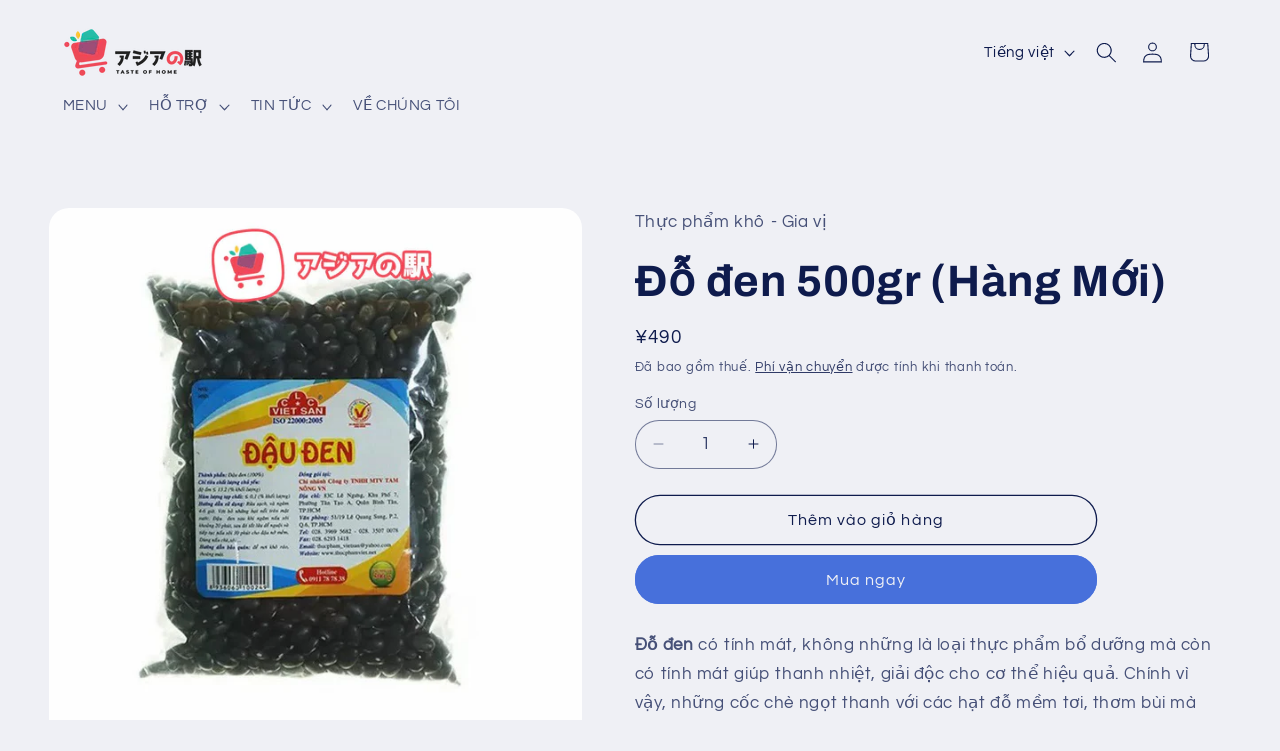

--- FILE ---
content_type: text/html; charset=utf-8
request_url: https://asianoeki.com/products/do-den-500gr
body_size: 25160
content:
<!doctype html>
<html class="js" lang="vi">
  <head>
    <meta charset="utf-8">
    <meta http-equiv="X-UA-Compatible" content="IE=edge">
    <meta name="viewport" content="width=device-width,initial-scale=1">
    <meta name="theme-color" content="">
    <link rel="canonical" href="https://asianoeki.com/products/do-den-500gr"><link rel="preconnect" href="https://fonts.shopifycdn.com" crossorigin><title>
      Đỗ đen 500gr | Đồ Việt uy tín số 1 tại Nhật
 &ndash; asianoeki</title>

    
      <meta name="description" content="Đỗ đen 500g dùng để nấu xôi, chè và các món ăn khác rất phù hợp. Đỗ chất lượng, tiện lợi tốt cho sức khỏe, cung cấp nhiều dưỡng chất cho cơ thể, mang lại hương vị Việt cho người Việt tại Nhật | Freeship vùng Kyushu với đơn hàng chỉ từ ¥5000 | Freeship toàn Nhật Bản với đơn hàng chỉ từ ¥9900">
    

    

<meta property="og:site_name" content="asianoeki">
<meta property="og:url" content="https://asianoeki.com/products/do-den-500gr">
<meta property="og:title" content="Đỗ đen 500gr | Đồ Việt uy tín số 1 tại Nhật">
<meta property="og:type" content="product">
<meta property="og:description" content="Đỗ đen 500g dùng để nấu xôi, chè và các món ăn khác rất phù hợp. Đỗ chất lượng, tiện lợi tốt cho sức khỏe, cung cấp nhiều dưỡng chất cho cơ thể, mang lại hương vị Việt cho người Việt tại Nhật | Freeship vùng Kyushu với đơn hàng chỉ từ ¥5000 | Freeship toàn Nhật Bản với đơn hàng chỉ từ ¥9900"><meta property="og:image" content="http://asianoeki.com/cdn/shop/products/8851683000274.jpg?v=1647491282">
  <meta property="og:image:secure_url" content="https://asianoeki.com/cdn/shop/products/8851683000274.jpg?v=1647491282">
  <meta property="og:image:width" content="1000">
  <meta property="og:image:height" content="1000"><meta property="og:price:amount" content="490">
  <meta property="og:price:currency" content="JPY"><meta name="twitter:card" content="summary_large_image">
<meta name="twitter:title" content="Đỗ đen 500gr | Đồ Việt uy tín số 1 tại Nhật">
<meta name="twitter:description" content="Đỗ đen 500g dùng để nấu xôi, chè và các món ăn khác rất phù hợp. Đỗ chất lượng, tiện lợi tốt cho sức khỏe, cung cấp nhiều dưỡng chất cho cơ thể, mang lại hương vị Việt cho người Việt tại Nhật | Freeship vùng Kyushu với đơn hàng chỉ từ ¥5000 | Freeship toàn Nhật Bản với đơn hàng chỉ từ ¥9900">


    <script src="//asianoeki.com/cdn/shop/t/28/assets/constants.js?v=132983761750457495441757395621" defer="defer"></script>
    <script src="//asianoeki.com/cdn/shop/t/28/assets/pubsub.js?v=25310214064522200911757395622" defer="defer"></script>
    <script src="//asianoeki.com/cdn/shop/t/28/assets/global.js?v=7301445359237545521757395621" defer="defer"></script>
    <script src="//asianoeki.com/cdn/shop/t/28/assets/details-disclosure.js?v=13653116266235556501757395621" defer="defer"></script>
    <script src="//asianoeki.com/cdn/shop/t/28/assets/details-modal.js?v=25581673532751508451757395621" defer="defer"></script>
    <script src="//asianoeki.com/cdn/shop/t/28/assets/search-form.js?v=133129549252120666541757395622" defer="defer"></script><script src="//asianoeki.com/cdn/shop/t/28/assets/animations.js?v=88693664871331136111757395621" defer="defer"></script><script>window.performance && window.performance.mark && window.performance.mark('shopify.content_for_header.start');</script><meta name="google-site-verification" content="6qmz42E-EaZO9nnM9Bl8TnGHv3dPE3EMJjuVKgirpiI">
<meta id="shopify-digital-wallet" name="shopify-digital-wallet" content="/63294013671/digital_wallets/dialog">
<link rel="alternate" hreflang="x-default" href="https://asianoeki.com/products/do-den-500gr">
<link rel="alternate" hreflang="ja" href="https://asianoeki.com/ja/products/do-den-500gr">
<link rel="alternate" type="application/json+oembed" href="https://asianoeki.com/products/do-den-500gr.oembed">
<script async="async" src="/checkouts/internal/preloads.js?locale=vi-JP"></script>
<script id="shopify-features" type="application/json">{"accessToken":"dd1640d3974f0d21fb3fcbdad9c98be9","betas":["rich-media-storefront-analytics"],"domain":"asianoeki.com","predictiveSearch":true,"shopId":63294013671,"locale":"vi"}</script>
<script>var Shopify = Shopify || {};
Shopify.shop = "asianoeki.myshopify.com";
Shopify.locale = "vi";
Shopify.currency = {"active":"JPY","rate":"1.0"};
Shopify.country = "JP";
Shopify.theme = {"name":"Refresh","id":151710892263,"schema_name":"Refresh","schema_version":"15.4.0","theme_store_id":1567,"role":"main"};
Shopify.theme.handle = "null";
Shopify.theme.style = {"id":null,"handle":null};
Shopify.cdnHost = "asianoeki.com/cdn";
Shopify.routes = Shopify.routes || {};
Shopify.routes.root = "/";</script>
<script type="module">!function(o){(o.Shopify=o.Shopify||{}).modules=!0}(window);</script>
<script>!function(o){function n(){var o=[];function n(){o.push(Array.prototype.slice.apply(arguments))}return n.q=o,n}var t=o.Shopify=o.Shopify||{};t.loadFeatures=n(),t.autoloadFeatures=n()}(window);</script>
<script id="shop-js-analytics" type="application/json">{"pageType":"product"}</script>
<script defer="defer" async type="module" src="//asianoeki.com/cdn/shopifycloud/shop-js/modules/v2/client.init-shop-cart-sync_C6tpRVnb.vi.esm.js"></script>
<script defer="defer" async type="module" src="//asianoeki.com/cdn/shopifycloud/shop-js/modules/v2/chunk.common_-iNjUDFt.esm.js"></script>
<script type="module">
  await import("//asianoeki.com/cdn/shopifycloud/shop-js/modules/v2/client.init-shop-cart-sync_C6tpRVnb.vi.esm.js");
await import("//asianoeki.com/cdn/shopifycloud/shop-js/modules/v2/chunk.common_-iNjUDFt.esm.js");

  window.Shopify.SignInWithShop?.initShopCartSync?.({"fedCMEnabled":true,"windoidEnabled":true});

</script>
<script>(function() {
  var isLoaded = false;
  function asyncLoad() {
    if (isLoaded) return;
    isLoaded = true;
    var urls = ["https:\/\/api.omegatheme.com\/facebook-chat\/client\/omg-fbc-custom.js?v=1659518680\u0026shop=asianoeki.myshopify.com"];
    for (var i = 0; i < urls.length; i++) {
      var s = document.createElement('script');
      s.type = 'text/javascript';
      s.async = true;
      s.src = urls[i];
      var x = document.getElementsByTagName('script')[0];
      x.parentNode.insertBefore(s, x);
    }
  };
  if(window.attachEvent) {
    window.attachEvent('onload', asyncLoad);
  } else {
    window.addEventListener('load', asyncLoad, false);
  }
})();</script>
<script id="__st">var __st={"a":63294013671,"offset":32400,"reqid":"834e80e6-ff8a-4c98-8182-0ea6db2a2cde-1767570042","pageurl":"asianoeki.com\/products\/do-den-500gr","u":"18f1328fb12e","p":"product","rtyp":"product","rid":7624007483623};</script>
<script>window.ShopifyPaypalV4VisibilityTracking = true;</script>
<script id="captcha-bootstrap">!function(){'use strict';const t='contact',e='account',n='new_comment',o=[[t,t],['blogs',n],['comments',n],[t,'customer']],c=[[e,'customer_login'],[e,'guest_login'],[e,'recover_customer_password'],[e,'create_customer']],r=t=>t.map((([t,e])=>`form[action*='/${t}']:not([data-nocaptcha='true']) input[name='form_type'][value='${e}']`)).join(','),a=t=>()=>t?[...document.querySelectorAll(t)].map((t=>t.form)):[];function s(){const t=[...o],e=r(t);return a(e)}const i='password',u='form_key',d=['recaptcha-v3-token','g-recaptcha-response','h-captcha-response',i],f=()=>{try{return window.sessionStorage}catch{return}},m='__shopify_v',_=t=>t.elements[u];function p(t,e,n=!1){try{const o=window.sessionStorage,c=JSON.parse(o.getItem(e)),{data:r}=function(t){const{data:e,action:n}=t;return t[m]||n?{data:e,action:n}:{data:t,action:n}}(c);for(const[e,n]of Object.entries(r))t.elements[e]&&(t.elements[e].value=n);n&&o.removeItem(e)}catch(o){console.error('form repopulation failed',{error:o})}}const l='form_type',E='cptcha';function T(t){t.dataset[E]=!0}const w=window,h=w.document,L='Shopify',v='ce_forms',y='captcha';let A=!1;((t,e)=>{const n=(g='f06e6c50-85a8-45c8-87d0-21a2b65856fe',I='https://cdn.shopify.com/shopifycloud/storefront-forms-hcaptcha/ce_storefront_forms_captcha_hcaptcha.v1.5.2.iife.js',D={infoText:'Được hCaptcha bảo vệ',privacyText:'Quyền riêng tư',termsText:'Điều khoản'},(t,e,n)=>{const o=w[L][v],c=o.bindForm;if(c)return c(t,g,e,D).then(n);var r;o.q.push([[t,g,e,D],n]),r=I,A||(h.body.append(Object.assign(h.createElement('script'),{id:'captcha-provider',async:!0,src:r})),A=!0)});var g,I,D;w[L]=w[L]||{},w[L][v]=w[L][v]||{},w[L][v].q=[],w[L][y]=w[L][y]||{},w[L][y].protect=function(t,e){n(t,void 0,e),T(t)},Object.freeze(w[L][y]),function(t,e,n,w,h,L){const[v,y,A,g]=function(t,e,n){const i=e?o:[],u=t?c:[],d=[...i,...u],f=r(d),m=r(i),_=r(d.filter((([t,e])=>n.includes(e))));return[a(f),a(m),a(_),s()]}(w,h,L),I=t=>{const e=t.target;return e instanceof HTMLFormElement?e:e&&e.form},D=t=>v().includes(t);t.addEventListener('submit',(t=>{const e=I(t);if(!e)return;const n=D(e)&&!e.dataset.hcaptchaBound&&!e.dataset.recaptchaBound,o=_(e),c=g().includes(e)&&(!o||!o.value);(n||c)&&t.preventDefault(),c&&!n&&(function(t){try{if(!f())return;!function(t){const e=f();if(!e)return;const n=_(t);if(!n)return;const o=n.value;o&&e.removeItem(o)}(t);const e=Array.from(Array(32),(()=>Math.random().toString(36)[2])).join('');!function(t,e){_(t)||t.append(Object.assign(document.createElement('input'),{type:'hidden',name:u})),t.elements[u].value=e}(t,e),function(t,e){const n=f();if(!n)return;const o=[...t.querySelectorAll(`input[type='${i}']`)].map((({name:t})=>t)),c=[...d,...o],r={};for(const[a,s]of new FormData(t).entries())c.includes(a)||(r[a]=s);n.setItem(e,JSON.stringify({[m]:1,action:t.action,data:r}))}(t,e)}catch(e){console.error('failed to persist form',e)}}(e),e.submit())}));const S=(t,e)=>{t&&!t.dataset[E]&&(n(t,e.some((e=>e===t))),T(t))};for(const o of['focusin','change'])t.addEventListener(o,(t=>{const e=I(t);D(e)&&S(e,y())}));const B=e.get('form_key'),M=e.get(l),P=B&&M;t.addEventListener('DOMContentLoaded',(()=>{const t=y();if(P)for(const e of t)e.elements[l].value===M&&p(e,B);[...new Set([...A(),...v().filter((t=>'true'===t.dataset.shopifyCaptcha))])].forEach((e=>S(e,t)))}))}(h,new URLSearchParams(w.location.search),n,t,e,['guest_login'])})(!0,!0)}();</script>
<script integrity="sha256-4kQ18oKyAcykRKYeNunJcIwy7WH5gtpwJnB7kiuLZ1E=" data-source-attribution="shopify.loadfeatures" defer="defer" src="//asianoeki.com/cdn/shopifycloud/storefront/assets/storefront/load_feature-a0a9edcb.js" crossorigin="anonymous"></script>
<script data-source-attribution="shopify.dynamic_checkout.dynamic.init">var Shopify=Shopify||{};Shopify.PaymentButton=Shopify.PaymentButton||{isStorefrontPortableWallets:!0,init:function(){window.Shopify.PaymentButton.init=function(){};var t=document.createElement("script");t.src="https://asianoeki.com/cdn/shopifycloud/portable-wallets/latest/portable-wallets.vi.js",t.type="module",document.head.appendChild(t)}};
</script>
<script data-source-attribution="shopify.dynamic_checkout.buyer_consent">
  function portableWalletsHideBuyerConsent(e){var t=document.getElementById("shopify-buyer-consent"),n=document.getElementById("shopify-subscription-policy-button");t&&n&&(t.classList.add("hidden"),t.setAttribute("aria-hidden","true"),n.removeEventListener("click",e))}function portableWalletsShowBuyerConsent(e){var t=document.getElementById("shopify-buyer-consent"),n=document.getElementById("shopify-subscription-policy-button");t&&n&&(t.classList.remove("hidden"),t.removeAttribute("aria-hidden"),n.addEventListener("click",e))}window.Shopify?.PaymentButton&&(window.Shopify.PaymentButton.hideBuyerConsent=portableWalletsHideBuyerConsent,window.Shopify.PaymentButton.showBuyerConsent=portableWalletsShowBuyerConsent);
</script>
<script>
  function portableWalletsCleanup(e){e&&e.src&&console.error("Failed to load portable wallets script "+e.src);var t=document.querySelectorAll("shopify-accelerated-checkout .shopify-payment-button__skeleton, shopify-accelerated-checkout-cart .wallet-cart-button__skeleton"),e=document.getElementById("shopify-buyer-consent");for(let e=0;e<t.length;e++)t[e].remove();e&&e.remove()}function portableWalletsNotLoadedAsModule(e){e instanceof ErrorEvent&&"string"==typeof e.message&&e.message.includes("import.meta")&&"string"==typeof e.filename&&e.filename.includes("portable-wallets")&&(window.removeEventListener("error",portableWalletsNotLoadedAsModule),window.Shopify.PaymentButton.failedToLoad=e,"loading"===document.readyState?document.addEventListener("DOMContentLoaded",window.Shopify.PaymentButton.init):window.Shopify.PaymentButton.init())}window.addEventListener("error",portableWalletsNotLoadedAsModule);
</script>

<script type="module" src="https://asianoeki.com/cdn/shopifycloud/portable-wallets/latest/portable-wallets.vi.js" onError="portableWalletsCleanup(this)" crossorigin="anonymous"></script>
<script nomodule>
  document.addEventListener("DOMContentLoaded", portableWalletsCleanup);
</script>

<link id="shopify-accelerated-checkout-styles" rel="stylesheet" media="screen" href="https://asianoeki.com/cdn/shopifycloud/portable-wallets/latest/accelerated-checkout-backwards-compat.css" crossorigin="anonymous">
<style id="shopify-accelerated-checkout-cart">
        #shopify-buyer-consent {
  margin-top: 1em;
  display: inline-block;
  width: 100%;
}

#shopify-buyer-consent.hidden {
  display: none;
}

#shopify-subscription-policy-button {
  background: none;
  border: none;
  padding: 0;
  text-decoration: underline;
  font-size: inherit;
  cursor: pointer;
}

#shopify-subscription-policy-button::before {
  box-shadow: none;
}

      </style>
<script id="sections-script" data-sections="header" defer="defer" src="//asianoeki.com/cdn/shop/t/28/compiled_assets/scripts.js?15603"></script>
<script>window.performance && window.performance.mark && window.performance.mark('shopify.content_for_header.end');</script>


    <style data-shopify>
      @font-face {
  font-family: Questrial;
  font-weight: 400;
  font-style: normal;
  font-display: swap;
  src: url("//asianoeki.com/cdn/fonts/questrial/questrial_n4.66abac5d8209a647b4bf8089b0451928ef144c07.woff2") format("woff2"),
       url("//asianoeki.com/cdn/fonts/questrial/questrial_n4.e86c53e77682db9bf4b0ee2dd71f214dc16adda4.woff") format("woff");
}

      
      
      
      @font-face {
  font-family: Archivo;
  font-weight: 700;
  font-style: normal;
  font-display: swap;
  src: url("//asianoeki.com/cdn/fonts/archivo/archivo_n7.651b020b3543640c100112be6f1c1b8e816c7f13.woff2") format("woff2"),
       url("//asianoeki.com/cdn/fonts/archivo/archivo_n7.7e9106d320e6594976a7dcb57957f3e712e83c96.woff") format("woff");
}


      
        :root,
        .color-scheme-1 {
          --color-background: 239,240,245;
        
          --gradient-background: #eff0f5;
        

        

        --color-foreground: 14,27,77;
        --color-background-contrast: 161,166,196;
        --color-shadow: 14,27,77;
        --color-button: 71,112,219;
        --color-button-text: 239,240,245;
        --color-secondary-button: 239,240,245;
        --color-secondary-button-text: 14,27,77;
        --color-link: 14,27,77;
        --color-badge-foreground: 14,27,77;
        --color-badge-background: 239,240,245;
        --color-badge-border: 14,27,77;
        --payment-terms-background-color: rgb(239 240 245);
      }
      
        
        .color-scheme-2 {
          --color-background: 255,255,255;
        
          --gradient-background: #ffffff;
        

        

        --color-foreground: 14,27,77;
        --color-background-contrast: 191,191,191;
        --color-shadow: 14,27,77;
        --color-button: 14,27,77;
        --color-button-text: 255,255,255;
        --color-secondary-button: 255,255,255;
        --color-secondary-button-text: 14,27,77;
        --color-link: 14,27,77;
        --color-badge-foreground: 14,27,77;
        --color-badge-background: 255,255,255;
        --color-badge-border: 14,27,77;
        --payment-terms-background-color: rgb(255 255 255);
      }
      
        
        .color-scheme-3 {
          --color-background: 14,27,77;
        
          --gradient-background: #0e1b4d;
        

        

        --color-foreground: 255,255,255;
        --color-background-contrast: 18,35,99;
        --color-shadow: 14,27,77;
        --color-button: 255,255,255;
        --color-button-text: 14,27,77;
        --color-secondary-button: 14,27,77;
        --color-secondary-button-text: 255,255,255;
        --color-link: 255,255,255;
        --color-badge-foreground: 255,255,255;
        --color-badge-background: 14,27,77;
        --color-badge-border: 255,255,255;
        --payment-terms-background-color: rgb(14 27 77);
      }
      
        
        .color-scheme-4 {
          --color-background: 71,112,219;
        
          --gradient-background: #4770db;
        

        

        --color-foreground: 255,255,255;
        --color-background-contrast: 27,57,136;
        --color-shadow: 14,27,77;
        --color-button: 255,255,255;
        --color-button-text: 71,112,219;
        --color-secondary-button: 71,112,219;
        --color-secondary-button-text: 255,255,255;
        --color-link: 255,255,255;
        --color-badge-foreground: 255,255,255;
        --color-badge-background: 71,112,219;
        --color-badge-border: 255,255,255;
        --payment-terms-background-color: rgb(71 112 219);
      }
      
        
        .color-scheme-5 {
          --color-background: 227,36,2;
        
          --gradient-background: #e32402;
        

        

        --color-foreground: 255,255,255;
        --color-background-contrast: 101,16,1;
        --color-shadow: 14,27,77;
        --color-button: 255,255,255;
        --color-button-text: 227,36,2;
        --color-secondary-button: 227,36,2;
        --color-secondary-button-text: 255,255,255;
        --color-link: 255,255,255;
        --color-badge-foreground: 255,255,255;
        --color-badge-background: 227,36,2;
        --color-badge-border: 255,255,255;
        --payment-terms-background-color: rgb(227 36 2);
      }
      
        
        .color-scheme-6f18122a-1776-4ef8-9dcf-a4b14f46de37 {
          --color-background: 239,240,245;
        
          --gradient-background: #eff0f5;
        

        

        --color-foreground: 255,255,255;
        --color-background-contrast: 161,166,196;
        --color-shadow: 14,27,77;
        --color-button: 71,112,219;
        --color-button-text: 239,240,245;
        --color-secondary-button: 239,240,245;
        --color-secondary-button-text: 14,27,77;
        --color-link: 14,27,77;
        --color-badge-foreground: 255,255,255;
        --color-badge-background: 239,240,245;
        --color-badge-border: 255,255,255;
        --payment-terms-background-color: rgb(239 240 245);
      }
      
        
        .color-scheme-77d5c8b1-9555-4ef0-899c-7ac063e3bcbe {
          --color-background: 255,255,255;
        
          --gradient-background: #ffffff;
        

        

        --color-foreground: 233,30,99;
        --color-background-contrast: 191,191,191;
        --color-shadow: 255,255,255;
        --color-button: 233,30,99;
        --color-button-text: 239,240,245;
        --color-secondary-button: 255,255,255;
        --color-secondary-button-text: 233,30,99;
        --color-link: 233,30,99;
        --color-badge-foreground: 233,30,99;
        --color-badge-background: 255,255,255;
        --color-badge-border: 233,30,99;
        --payment-terms-background-color: rgb(255 255 255);
      }
      

      body, .color-scheme-1, .color-scheme-2, .color-scheme-3, .color-scheme-4, .color-scheme-5, .color-scheme-6f18122a-1776-4ef8-9dcf-a4b14f46de37, .color-scheme-77d5c8b1-9555-4ef0-899c-7ac063e3bcbe {
        color: rgba(var(--color-foreground), 0.75);
        background-color: rgb(var(--color-background));
      }

      :root {
        --font-body-family: Questrial, sans-serif;
        --font-body-style: normal;
        --font-body-weight: 400;
        --font-body-weight-bold: 700;

        --font-heading-family: Archivo, sans-serif;
        --font-heading-style: normal;
        --font-heading-weight: 700;

        --font-body-scale: 1.05;
        --font-heading-scale: 1.0476190476190477;

        --media-padding: px;
        --media-border-opacity: 0.1;
        --media-border-width: 0px;
        --media-radius: 20px;
        --media-shadow-opacity: 0.0;
        --media-shadow-horizontal-offset: 0px;
        --media-shadow-vertical-offset: 4px;
        --media-shadow-blur-radius: 5px;
        --media-shadow-visible: 0;

        --page-width: 120rem;
        --page-width-margin: 0rem;

        --product-card-image-padding: 1.6rem;
        --product-card-corner-radius: 1.8rem;
        --product-card-text-alignment: left;
        --product-card-border-width: 0.1rem;
        --product-card-border-opacity: 1.0;
        --product-card-shadow-opacity: 0.0;
        --product-card-shadow-visible: 0;
        --product-card-shadow-horizontal-offset: 0.0rem;
        --product-card-shadow-vertical-offset: 0.4rem;
        --product-card-shadow-blur-radius: 0.5rem;

        --collection-card-image-padding: 1.6rem;
        --collection-card-corner-radius: 1.8rem;
        --collection-card-text-alignment: left;
        --collection-card-border-width: 0.1rem;
        --collection-card-border-opacity: 1.0;
        --collection-card-shadow-opacity: 0.0;
        --collection-card-shadow-visible: 0;
        --collection-card-shadow-horizontal-offset: 0.0rem;
        --collection-card-shadow-vertical-offset: 0.4rem;
        --collection-card-shadow-blur-radius: 0.5rem;

        --blog-card-image-padding: 1.6rem;
        --blog-card-corner-radius: 1.8rem;
        --blog-card-text-alignment: left;
        --blog-card-border-width: 0.1rem;
        --blog-card-border-opacity: 1.0;
        --blog-card-shadow-opacity: 0.0;
        --blog-card-shadow-visible: 0;
        --blog-card-shadow-horizontal-offset: 0.0rem;
        --blog-card-shadow-vertical-offset: 0.4rem;
        --blog-card-shadow-blur-radius: 0.5rem;

        --badge-corner-radius: 0.0rem;

        --popup-border-width: 1px;
        --popup-border-opacity: 0.1;
        --popup-corner-radius: 18px;
        --popup-shadow-opacity: 0.0;
        --popup-shadow-horizontal-offset: 0px;
        --popup-shadow-vertical-offset: 4px;
        --popup-shadow-blur-radius: 5px;

        --drawer-border-width: 0px;
        --drawer-border-opacity: 0.1;
        --drawer-shadow-opacity: 0.0;
        --drawer-shadow-horizontal-offset: 0px;
        --drawer-shadow-vertical-offset: 4px;
        --drawer-shadow-blur-radius: 5px;

        --spacing-sections-desktop: 0px;
        --spacing-sections-mobile: 0px;

        --grid-desktop-vertical-spacing: 28px;
        --grid-desktop-horizontal-spacing: 28px;
        --grid-mobile-vertical-spacing: 14px;
        --grid-mobile-horizontal-spacing: 14px;

        --text-boxes-border-opacity: 0.1;
        --text-boxes-border-width: 0px;
        --text-boxes-radius: 20px;
        --text-boxes-shadow-opacity: 0.0;
        --text-boxes-shadow-visible: 0;
        --text-boxes-shadow-horizontal-offset: 0px;
        --text-boxes-shadow-vertical-offset: 4px;
        --text-boxes-shadow-blur-radius: 5px;

        --buttons-radius: 40px;
        --buttons-radius-outset: 41px;
        --buttons-border-width: 1px;
        --buttons-border-opacity: 1.0;
        --buttons-shadow-opacity: 0.0;
        --buttons-shadow-visible: 0;
        --buttons-shadow-horizontal-offset: 0px;
        --buttons-shadow-vertical-offset: 4px;
        --buttons-shadow-blur-radius: 5px;
        --buttons-border-offset: 0.3px;

        --inputs-radius: 26px;
        --inputs-border-width: 1px;
        --inputs-border-opacity: 0.55;
        --inputs-shadow-opacity: 0.0;
        --inputs-shadow-horizontal-offset: 0px;
        --inputs-margin-offset: 0px;
        --inputs-shadow-vertical-offset: 4px;
        --inputs-shadow-blur-radius: 5px;
        --inputs-radius-outset: 27px;

        --variant-pills-radius: 40px;
        --variant-pills-border-width: 1px;
        --variant-pills-border-opacity: 0.55;
        --variant-pills-shadow-opacity: 0.0;
        --variant-pills-shadow-horizontal-offset: 0px;
        --variant-pills-shadow-vertical-offset: 4px;
        --variant-pills-shadow-blur-radius: 5px;
      }

      *,
      *::before,
      *::after {
        box-sizing: inherit;
      }

      html {
        box-sizing: border-box;
        font-size: calc(var(--font-body-scale) * 62.5%);
        height: 100%;
      }

      body {
        display: grid;
        grid-template-rows: auto auto 1fr auto;
        grid-template-columns: 100%;
        min-height: 100%;
        margin: 0;
        font-size: 1.5rem;
        letter-spacing: 0.06rem;
        line-height: calc(1 + 0.8 / var(--font-body-scale));
        font-family: var(--font-body-family);
        font-style: var(--font-body-style);
        font-weight: var(--font-body-weight);
      }

      @media screen and (min-width: 750px) {
        body {
          font-size: 1.6rem;
        }
      }
    </style>

    <link href="//asianoeki.com/cdn/shop/t/28/assets/base.css?v=91916586131903789771757506632" rel="stylesheet" type="text/css" media="all" />
    <link rel="stylesheet" href="//asianoeki.com/cdn/shop/t/28/assets/component-cart-items.css?v=13033300910818915211757395621" media="print" onload="this.media='all'"><link href="//asianoeki.com/cdn/shop/t/28/assets/component-cart-drawer.css?v=39223250576183958541757395621" rel="stylesheet" type="text/css" media="all" />
      <link href="//asianoeki.com/cdn/shop/t/28/assets/component-cart.css?v=164708765130180853531757395621" rel="stylesheet" type="text/css" media="all" />
      <link href="//asianoeki.com/cdn/shop/t/28/assets/component-totals.css?v=15906652033866631521757395621" rel="stylesheet" type="text/css" media="all" />
      <link href="//asianoeki.com/cdn/shop/t/28/assets/component-price.css?v=47596247576480123001757395621" rel="stylesheet" type="text/css" media="all" />
      <link href="//asianoeki.com/cdn/shop/t/28/assets/component-discounts.css?v=152760482443307489271757395621" rel="stylesheet" type="text/css" media="all" />

      <link rel="preload" as="font" href="//asianoeki.com/cdn/fonts/questrial/questrial_n4.66abac5d8209a647b4bf8089b0451928ef144c07.woff2" type="font/woff2" crossorigin>
      

      <link rel="preload" as="font" href="//asianoeki.com/cdn/fonts/archivo/archivo_n7.651b020b3543640c100112be6f1c1b8e816c7f13.woff2" type="font/woff2" crossorigin>
      
<link href="//asianoeki.com/cdn/shop/t/28/assets/component-localization-form.css?v=170315343355214948141757395621" rel="stylesheet" type="text/css" media="all" />
      <script src="//asianoeki.com/cdn/shop/t/28/assets/localization-form.js?v=144176611646395275351757395622" defer="defer"></script><link
        rel="stylesheet"
        href="//asianoeki.com/cdn/shop/t/28/assets/component-predictive-search.css?v=118923337488134913561757395621"
        media="print"
        onload="this.media='all'"
      ><script>
      if (Shopify.designMode) {
        document.documentElement.classList.add('shopify-design-mode');
      }
    </script>
  <link href="https://monorail-edge.shopifysvc.com" rel="dns-prefetch">
<script>(function(){if ("sendBeacon" in navigator && "performance" in window) {try {var session_token_from_headers = performance.getEntriesByType('navigation')[0].serverTiming.find(x => x.name == '_s').description;} catch {var session_token_from_headers = undefined;}var session_cookie_matches = document.cookie.match(/_shopify_s=([^;]*)/);var session_token_from_cookie = session_cookie_matches && session_cookie_matches.length === 2 ? session_cookie_matches[1] : "";var session_token = session_token_from_headers || session_token_from_cookie || "";function handle_abandonment_event(e) {var entries = performance.getEntries().filter(function(entry) {return /monorail-edge.shopifysvc.com/.test(entry.name);});if (!window.abandonment_tracked && entries.length === 0) {window.abandonment_tracked = true;var currentMs = Date.now();var navigation_start = performance.timing.navigationStart;var payload = {shop_id: 63294013671,url: window.location.href,navigation_start,duration: currentMs - navigation_start,session_token,page_type: "product"};window.navigator.sendBeacon("https://monorail-edge.shopifysvc.com/v1/produce", JSON.stringify({schema_id: "online_store_buyer_site_abandonment/1.1",payload: payload,metadata: {event_created_at_ms: currentMs,event_sent_at_ms: currentMs}}));}}window.addEventListener('pagehide', handle_abandonment_event);}}());</script>
<script id="web-pixels-manager-setup">(function e(e,d,r,n,o){if(void 0===o&&(o={}),!Boolean(null===(a=null===(i=window.Shopify)||void 0===i?void 0:i.analytics)||void 0===a?void 0:a.replayQueue)){var i,a;window.Shopify=window.Shopify||{};var t=window.Shopify;t.analytics=t.analytics||{};var s=t.analytics;s.replayQueue=[],s.publish=function(e,d,r){return s.replayQueue.push([e,d,r]),!0};try{self.performance.mark("wpm:start")}catch(e){}var l=function(){var e={modern:/Edge?\/(1{2}[4-9]|1[2-9]\d|[2-9]\d{2}|\d{4,})\.\d+(\.\d+|)|Firefox\/(1{2}[4-9]|1[2-9]\d|[2-9]\d{2}|\d{4,})\.\d+(\.\d+|)|Chrom(ium|e)\/(9{2}|\d{3,})\.\d+(\.\d+|)|(Maci|X1{2}).+ Version\/(15\.\d+|(1[6-9]|[2-9]\d|\d{3,})\.\d+)([,.]\d+|)( \(\w+\)|)( Mobile\/\w+|) Safari\/|Chrome.+OPR\/(9{2}|\d{3,})\.\d+\.\d+|(CPU[ +]OS|iPhone[ +]OS|CPU[ +]iPhone|CPU IPhone OS|CPU iPad OS)[ +]+(15[._]\d+|(1[6-9]|[2-9]\d|\d{3,})[._]\d+)([._]\d+|)|Android:?[ /-](13[3-9]|1[4-9]\d|[2-9]\d{2}|\d{4,})(\.\d+|)(\.\d+|)|Android.+Firefox\/(13[5-9]|1[4-9]\d|[2-9]\d{2}|\d{4,})\.\d+(\.\d+|)|Android.+Chrom(ium|e)\/(13[3-9]|1[4-9]\d|[2-9]\d{2}|\d{4,})\.\d+(\.\d+|)|SamsungBrowser\/([2-9]\d|\d{3,})\.\d+/,legacy:/Edge?\/(1[6-9]|[2-9]\d|\d{3,})\.\d+(\.\d+|)|Firefox\/(5[4-9]|[6-9]\d|\d{3,})\.\d+(\.\d+|)|Chrom(ium|e)\/(5[1-9]|[6-9]\d|\d{3,})\.\d+(\.\d+|)([\d.]+$|.*Safari\/(?![\d.]+ Edge\/[\d.]+$))|(Maci|X1{2}).+ Version\/(10\.\d+|(1[1-9]|[2-9]\d|\d{3,})\.\d+)([,.]\d+|)( \(\w+\)|)( Mobile\/\w+|) Safari\/|Chrome.+OPR\/(3[89]|[4-9]\d|\d{3,})\.\d+\.\d+|(CPU[ +]OS|iPhone[ +]OS|CPU[ +]iPhone|CPU IPhone OS|CPU iPad OS)[ +]+(10[._]\d+|(1[1-9]|[2-9]\d|\d{3,})[._]\d+)([._]\d+|)|Android:?[ /-](13[3-9]|1[4-9]\d|[2-9]\d{2}|\d{4,})(\.\d+|)(\.\d+|)|Mobile Safari.+OPR\/([89]\d|\d{3,})\.\d+\.\d+|Android.+Firefox\/(13[5-9]|1[4-9]\d|[2-9]\d{2}|\d{4,})\.\d+(\.\d+|)|Android.+Chrom(ium|e)\/(13[3-9]|1[4-9]\d|[2-9]\d{2}|\d{4,})\.\d+(\.\d+|)|Android.+(UC? ?Browser|UCWEB|U3)[ /]?(15\.([5-9]|\d{2,})|(1[6-9]|[2-9]\d|\d{3,})\.\d+)\.\d+|SamsungBrowser\/(5\.\d+|([6-9]|\d{2,})\.\d+)|Android.+MQ{2}Browser\/(14(\.(9|\d{2,})|)|(1[5-9]|[2-9]\d|\d{3,})(\.\d+|))(\.\d+|)|K[Aa][Ii]OS\/(3\.\d+|([4-9]|\d{2,})\.\d+)(\.\d+|)/},d=e.modern,r=e.legacy,n=navigator.userAgent;return n.match(d)?"modern":n.match(r)?"legacy":"unknown"}(),u="modern"===l?"modern":"legacy",c=(null!=n?n:{modern:"",legacy:""})[u],f=function(e){return[e.baseUrl,"/wpm","/b",e.hashVersion,"modern"===e.buildTarget?"m":"l",".js"].join("")}({baseUrl:d,hashVersion:r,buildTarget:u}),m=function(e){var d=e.version,r=e.bundleTarget,n=e.surface,o=e.pageUrl,i=e.monorailEndpoint;return{emit:function(e){var a=e.status,t=e.errorMsg,s=(new Date).getTime(),l=JSON.stringify({metadata:{event_sent_at_ms:s},events:[{schema_id:"web_pixels_manager_load/3.1",payload:{version:d,bundle_target:r,page_url:o,status:a,surface:n,error_msg:t},metadata:{event_created_at_ms:s}}]});if(!i)return console&&console.warn&&console.warn("[Web Pixels Manager] No Monorail endpoint provided, skipping logging."),!1;try{return self.navigator.sendBeacon.bind(self.navigator)(i,l)}catch(e){}var u=new XMLHttpRequest;try{return u.open("POST",i,!0),u.setRequestHeader("Content-Type","text/plain"),u.send(l),!0}catch(e){return console&&console.warn&&console.warn("[Web Pixels Manager] Got an unhandled error while logging to Monorail."),!1}}}}({version:r,bundleTarget:l,surface:e.surface,pageUrl:self.location.href,monorailEndpoint:e.monorailEndpoint});try{o.browserTarget=l,function(e){var d=e.src,r=e.async,n=void 0===r||r,o=e.onload,i=e.onerror,a=e.sri,t=e.scriptDataAttributes,s=void 0===t?{}:t,l=document.createElement("script"),u=document.querySelector("head"),c=document.querySelector("body");if(l.async=n,l.src=d,a&&(l.integrity=a,l.crossOrigin="anonymous"),s)for(var f in s)if(Object.prototype.hasOwnProperty.call(s,f))try{l.dataset[f]=s[f]}catch(e){}if(o&&l.addEventListener("load",o),i&&l.addEventListener("error",i),u)u.appendChild(l);else{if(!c)throw new Error("Did not find a head or body element to append the script");c.appendChild(l)}}({src:f,async:!0,onload:function(){if(!function(){var e,d;return Boolean(null===(d=null===(e=window.Shopify)||void 0===e?void 0:e.analytics)||void 0===d?void 0:d.initialized)}()){var d=window.webPixelsManager.init(e)||void 0;if(d){var r=window.Shopify.analytics;r.replayQueue.forEach((function(e){var r=e[0],n=e[1],o=e[2];d.publishCustomEvent(r,n,o)})),r.replayQueue=[],r.publish=d.publishCustomEvent,r.visitor=d.visitor,r.initialized=!0}}},onerror:function(){return m.emit({status:"failed",errorMsg:"".concat(f," has failed to load")})},sri:function(e){var d=/^sha384-[A-Za-z0-9+/=]+$/;return"string"==typeof e&&d.test(e)}(c)?c:"",scriptDataAttributes:o}),m.emit({status:"loading"})}catch(e){m.emit({status:"failed",errorMsg:(null==e?void 0:e.message)||"Unknown error"})}}})({shopId: 63294013671,storefrontBaseUrl: "https://asianoeki.com",extensionsBaseUrl: "https://extensions.shopifycdn.com/cdn/shopifycloud/web-pixels-manager",monorailEndpoint: "https://monorail-edge.shopifysvc.com/unstable/produce_batch",surface: "storefront-renderer",enabledBetaFlags: ["2dca8a86","a0d5f9d2"],webPixelsConfigList: [{"id":"931660007","configuration":"{\"webPixelName\":\"Judge.me\"}","eventPayloadVersion":"v1","runtimeContext":"STRICT","scriptVersion":"34ad157958823915625854214640f0bf","type":"APP","apiClientId":683015,"privacyPurposes":["ANALYTICS"],"dataSharingAdjustments":{"protectedCustomerApprovalScopes":["read_customer_email","read_customer_name","read_customer_personal_data","read_customer_phone"]}},{"id":"471662823","configuration":"{\"config\":\"{\\\"pixel_id\\\":\\\"GT-PJ5R79B\\\",\\\"gtag_events\\\":[{\\\"type\\\":\\\"purchase\\\",\\\"action_label\\\":\\\"MC-CEHDCRHWMN\\\"},{\\\"type\\\":\\\"page_view\\\",\\\"action_label\\\":\\\"MC-CEHDCRHWMN\\\"},{\\\"type\\\":\\\"view_item\\\",\\\"action_label\\\":\\\"MC-CEHDCRHWMN\\\"}],\\\"enable_monitoring_mode\\\":false}\"}","eventPayloadVersion":"v1","runtimeContext":"OPEN","scriptVersion":"b2a88bafab3e21179ed38636efcd8a93","type":"APP","apiClientId":1780363,"privacyPurposes":[],"dataSharingAdjustments":{"protectedCustomerApprovalScopes":["read_customer_address","read_customer_email","read_customer_name","read_customer_personal_data","read_customer_phone"]}},{"id":"73531623","eventPayloadVersion":"v1","runtimeContext":"LAX","scriptVersion":"1","type":"CUSTOM","privacyPurposes":["ANALYTICS"],"name":"Google Analytics tag (migrated)"},{"id":"shopify-app-pixel","configuration":"{}","eventPayloadVersion":"v1","runtimeContext":"STRICT","scriptVersion":"0450","apiClientId":"shopify-pixel","type":"APP","privacyPurposes":["ANALYTICS","MARKETING"]},{"id":"shopify-custom-pixel","eventPayloadVersion":"v1","runtimeContext":"LAX","scriptVersion":"0450","apiClientId":"shopify-pixel","type":"CUSTOM","privacyPurposes":["ANALYTICS","MARKETING"]}],isMerchantRequest: false,initData: {"shop":{"name":"asianoeki","paymentSettings":{"currencyCode":"JPY"},"myshopifyDomain":"asianoeki.myshopify.com","countryCode":"JP","storefrontUrl":"https:\/\/asianoeki.com"},"customer":null,"cart":null,"checkout":null,"productVariants":[{"price":{"amount":490.0,"currencyCode":"JPY"},"product":{"title":"Đỗ đen 500gr (Hàng Mới)","vendor":"Thực phẩm khô - Gia vị","id":"7624007483623","untranslatedTitle":"Đỗ đen 500gr (Hàng Mới)","url":"\/products\/do-den-500gr","type":"Gạo, nông sản khô"},"id":"42627565781223","image":{"src":"\/\/asianoeki.com\/cdn\/shop\/products\/8851683000274.jpg?v=1647491282"},"sku":"8851683000274","title":"Default Title","untranslatedTitle":"Default Title"}],"purchasingCompany":null},},"https://asianoeki.com/cdn","da62cc92w68dfea28pcf9825a4m392e00d0",{"modern":"","legacy":""},{"shopId":"63294013671","storefrontBaseUrl":"https:\/\/asianoeki.com","extensionBaseUrl":"https:\/\/extensions.shopifycdn.com\/cdn\/shopifycloud\/web-pixels-manager","surface":"storefront-renderer","enabledBetaFlags":"[\"2dca8a86\", \"a0d5f9d2\"]","isMerchantRequest":"false","hashVersion":"da62cc92w68dfea28pcf9825a4m392e00d0","publish":"custom","events":"[[\"page_viewed\",{}],[\"product_viewed\",{\"productVariant\":{\"price\":{\"amount\":490.0,\"currencyCode\":\"JPY\"},\"product\":{\"title\":\"Đỗ đen 500gr (Hàng Mới)\",\"vendor\":\"Thực phẩm khô - Gia vị\",\"id\":\"7624007483623\",\"untranslatedTitle\":\"Đỗ đen 500gr (Hàng Mới)\",\"url\":\"\/products\/do-den-500gr\",\"type\":\"Gạo, nông sản khô\"},\"id\":\"42627565781223\",\"image\":{\"src\":\"\/\/asianoeki.com\/cdn\/shop\/products\/8851683000274.jpg?v=1647491282\"},\"sku\":\"8851683000274\",\"title\":\"Default Title\",\"untranslatedTitle\":\"Default Title\"}}]]"});</script><script>
  window.ShopifyAnalytics = window.ShopifyAnalytics || {};
  window.ShopifyAnalytics.meta = window.ShopifyAnalytics.meta || {};
  window.ShopifyAnalytics.meta.currency = 'JPY';
  var meta = {"product":{"id":7624007483623,"gid":"gid:\/\/shopify\/Product\/7624007483623","vendor":"Thực phẩm khô - Gia vị","type":"Gạo, nông sản khô","handle":"do-den-500gr","variants":[{"id":42627565781223,"price":49000,"name":"Đỗ đen 500gr (Hàng Mới)","public_title":null,"sku":"8851683000274"}],"remote":false},"page":{"pageType":"product","resourceType":"product","resourceId":7624007483623,"requestId":"834e80e6-ff8a-4c98-8182-0ea6db2a2cde-1767570042"}};
  for (var attr in meta) {
    window.ShopifyAnalytics.meta[attr] = meta[attr];
  }
</script>
<script class="analytics">
  (function () {
    var customDocumentWrite = function(content) {
      var jquery = null;

      if (window.jQuery) {
        jquery = window.jQuery;
      } else if (window.Checkout && window.Checkout.$) {
        jquery = window.Checkout.$;
      }

      if (jquery) {
        jquery('body').append(content);
      }
    };

    var hasLoggedConversion = function(token) {
      if (token) {
        return document.cookie.indexOf('loggedConversion=' + token) !== -1;
      }
      return false;
    }

    var setCookieIfConversion = function(token) {
      if (token) {
        var twoMonthsFromNow = new Date(Date.now());
        twoMonthsFromNow.setMonth(twoMonthsFromNow.getMonth() + 2);

        document.cookie = 'loggedConversion=' + token + '; expires=' + twoMonthsFromNow;
      }
    }

    var trekkie = window.ShopifyAnalytics.lib = window.trekkie = window.trekkie || [];
    if (trekkie.integrations) {
      return;
    }
    trekkie.methods = [
      'identify',
      'page',
      'ready',
      'track',
      'trackForm',
      'trackLink'
    ];
    trekkie.factory = function(method) {
      return function() {
        var args = Array.prototype.slice.call(arguments);
        args.unshift(method);
        trekkie.push(args);
        return trekkie;
      };
    };
    for (var i = 0; i < trekkie.methods.length; i++) {
      var key = trekkie.methods[i];
      trekkie[key] = trekkie.factory(key);
    }
    trekkie.load = function(config) {
      trekkie.config = config || {};
      trekkie.config.initialDocumentCookie = document.cookie;
      var first = document.getElementsByTagName('script')[0];
      var script = document.createElement('script');
      script.type = 'text/javascript';
      script.onerror = function(e) {
        var scriptFallback = document.createElement('script');
        scriptFallback.type = 'text/javascript';
        scriptFallback.onerror = function(error) {
                var Monorail = {
      produce: function produce(monorailDomain, schemaId, payload) {
        var currentMs = new Date().getTime();
        var event = {
          schema_id: schemaId,
          payload: payload,
          metadata: {
            event_created_at_ms: currentMs,
            event_sent_at_ms: currentMs
          }
        };
        return Monorail.sendRequest("https://" + monorailDomain + "/v1/produce", JSON.stringify(event));
      },
      sendRequest: function sendRequest(endpointUrl, payload) {
        // Try the sendBeacon API
        if (window && window.navigator && typeof window.navigator.sendBeacon === 'function' && typeof window.Blob === 'function' && !Monorail.isIos12()) {
          var blobData = new window.Blob([payload], {
            type: 'text/plain'
          });

          if (window.navigator.sendBeacon(endpointUrl, blobData)) {
            return true;
          } // sendBeacon was not successful

        } // XHR beacon

        var xhr = new XMLHttpRequest();

        try {
          xhr.open('POST', endpointUrl);
          xhr.setRequestHeader('Content-Type', 'text/plain');
          xhr.send(payload);
        } catch (e) {
          console.log(e);
        }

        return false;
      },
      isIos12: function isIos12() {
        return window.navigator.userAgent.lastIndexOf('iPhone; CPU iPhone OS 12_') !== -1 || window.navigator.userAgent.lastIndexOf('iPad; CPU OS 12_') !== -1;
      }
    };
    Monorail.produce('monorail-edge.shopifysvc.com',
      'trekkie_storefront_load_errors/1.1',
      {shop_id: 63294013671,
      theme_id: 151710892263,
      app_name: "storefront",
      context_url: window.location.href,
      source_url: "//asianoeki.com/cdn/s/trekkie.storefront.8f32c7f0b513e73f3235c26245676203e1209161.min.js"});

        };
        scriptFallback.async = true;
        scriptFallback.src = '//asianoeki.com/cdn/s/trekkie.storefront.8f32c7f0b513e73f3235c26245676203e1209161.min.js';
        first.parentNode.insertBefore(scriptFallback, first);
      };
      script.async = true;
      script.src = '//asianoeki.com/cdn/s/trekkie.storefront.8f32c7f0b513e73f3235c26245676203e1209161.min.js';
      first.parentNode.insertBefore(script, first);
    };
    trekkie.load(
      {"Trekkie":{"appName":"storefront","development":false,"defaultAttributes":{"shopId":63294013671,"isMerchantRequest":null,"themeId":151710892263,"themeCityHash":"846233548898540562","contentLanguage":"vi","currency":"JPY","eventMetadataId":"01644aa1-632f-4b4b-86f8-66e93b870492"},"isServerSideCookieWritingEnabled":true,"monorailRegion":"shop_domain","enabledBetaFlags":["65f19447"]},"Session Attribution":{},"S2S":{"facebookCapiEnabled":false,"source":"trekkie-storefront-renderer","apiClientId":580111}}
    );

    var loaded = false;
    trekkie.ready(function() {
      if (loaded) return;
      loaded = true;

      window.ShopifyAnalytics.lib = window.trekkie;

      var originalDocumentWrite = document.write;
      document.write = customDocumentWrite;
      try { window.ShopifyAnalytics.merchantGoogleAnalytics.call(this); } catch(error) {};
      document.write = originalDocumentWrite;

      window.ShopifyAnalytics.lib.page(null,{"pageType":"product","resourceType":"product","resourceId":7624007483623,"requestId":"834e80e6-ff8a-4c98-8182-0ea6db2a2cde-1767570042","shopifyEmitted":true});

      var match = window.location.pathname.match(/checkouts\/(.+)\/(thank_you|post_purchase)/)
      var token = match? match[1]: undefined;
      if (!hasLoggedConversion(token)) {
        setCookieIfConversion(token);
        window.ShopifyAnalytics.lib.track("Viewed Product",{"currency":"JPY","variantId":42627565781223,"productId":7624007483623,"productGid":"gid:\/\/shopify\/Product\/7624007483623","name":"Đỗ đen 500gr (Hàng Mới)","price":"490","sku":"8851683000274","brand":"Thực phẩm khô - Gia vị","variant":null,"category":"Gạo, nông sản khô","nonInteraction":true,"remote":false},undefined,undefined,{"shopifyEmitted":true});
      window.ShopifyAnalytics.lib.track("monorail:\/\/trekkie_storefront_viewed_product\/1.1",{"currency":"JPY","variantId":42627565781223,"productId":7624007483623,"productGid":"gid:\/\/shopify\/Product\/7624007483623","name":"Đỗ đen 500gr (Hàng Mới)","price":"490","sku":"8851683000274","brand":"Thực phẩm khô - Gia vị","variant":null,"category":"Gạo, nông sản khô","nonInteraction":true,"remote":false,"referer":"https:\/\/asianoeki.com\/products\/do-den-500gr"});
      }
    });


        var eventsListenerScript = document.createElement('script');
        eventsListenerScript.async = true;
        eventsListenerScript.src = "//asianoeki.com/cdn/shopifycloud/storefront/assets/shop_events_listener-3da45d37.js";
        document.getElementsByTagName('head')[0].appendChild(eventsListenerScript);

})();</script>
  <script>
  if (!window.ga || (window.ga && typeof window.ga !== 'function')) {
    window.ga = function ga() {
      (window.ga.q = window.ga.q || []).push(arguments);
      if (window.Shopify && window.Shopify.analytics && typeof window.Shopify.analytics.publish === 'function') {
        window.Shopify.analytics.publish("ga_stub_called", {}, {sendTo: "google_osp_migration"});
      }
      console.error("Shopify's Google Analytics stub called with:", Array.from(arguments), "\nSee https://help.shopify.com/manual/promoting-marketing/pixels/pixel-migration#google for more information.");
    };
    if (window.Shopify && window.Shopify.analytics && typeof window.Shopify.analytics.publish === 'function') {
      window.Shopify.analytics.publish("ga_stub_initialized", {}, {sendTo: "google_osp_migration"});
    }
  }
</script>
<script
  defer
  src="https://asianoeki.com/cdn/shopifycloud/perf-kit/shopify-perf-kit-2.1.2.min.js"
  data-application="storefront-renderer"
  data-shop-id="63294013671"
  data-render-region="gcp-us-central1"
  data-page-type="product"
  data-theme-instance-id="151710892263"
  data-theme-name="Refresh"
  data-theme-version="15.4.0"
  data-monorail-region="shop_domain"
  data-resource-timing-sampling-rate="10"
  data-shs="true"
  data-shs-beacon="true"
  data-shs-export-with-fetch="true"
  data-shs-logs-sample-rate="1"
  data-shs-beacon-endpoint="https://asianoeki.com/api/collect"
></script>
</head>

  <body class="gradient">
    <a class="skip-to-content-link button visually-hidden" href="#MainContent">
      Chuyển đến nội dung
    </a>

<link href="//asianoeki.com/cdn/shop/t/28/assets/quantity-popover.css?v=160630540099520878331757395622" rel="stylesheet" type="text/css" media="all" />
<link href="//asianoeki.com/cdn/shop/t/28/assets/component-card.css?v=120341546515895839841757395621" rel="stylesheet" type="text/css" media="all" />

<script src="//asianoeki.com/cdn/shop/t/28/assets/cart.js?v=25986244538023964561757395621" defer="defer"></script>
<script src="//asianoeki.com/cdn/shop/t/28/assets/quantity-popover.js?v=987015268078116491757395622" defer="defer"></script>

<style>
  .drawer {
    visibility: hidden;
  }
</style>

<cart-drawer class="drawer is-empty">
  <div id="CartDrawer" class="cart-drawer">
    <div id="CartDrawer-Overlay" class="cart-drawer__overlay"></div>
    <div
      class="drawer__inner gradient color-scheme-1"
      role="dialog"
      aria-modal="true"
      aria-label="Giỏ hàng của bạn"
      tabindex="-1"
    ><div class="drawer__inner-empty">
          <div class="cart-drawer__warnings center">
            <div class="cart-drawer__empty-content">
              <h2 class="cart__empty-text">Giỏ hàng của bạn đang trống</h2>
              <button
                class="drawer__close"
                type="button"
                onclick="this.closest('cart-drawer').close()"
                aria-label="Đóng"
              >
                <span class="svg-wrapper"><svg xmlns="http://www.w3.org/2000/svg" fill="none" class="icon icon-close" viewBox="0 0 18 17"><path fill="currentColor" d="M.865 15.978a.5.5 0 0 0 .707.707l7.433-7.431 7.579 7.282a.501.501 0 0 0 .846-.37.5.5 0 0 0-.153-.351L9.712 8.546l7.417-7.416a.5.5 0 1 0-.707-.708L8.991 7.853 1.413.573a.5.5 0 1 0-.693.72l7.563 7.268z"/></svg>
</span>
              </button>
              <a href="/collections/all" class="button">
                Tiếp tục mua sắm
              </a><p class="cart__login-title h3">Bạn đã có tài khoản?</p>
                <p class="cart__login-paragraph">
                  <a href="/account/login" class="link underlined-link">Đăng nhập</a> để thanh toán nhanh hơn.
                </p></div>
          </div></div><div class="drawer__header">
        <h2 class="drawer__heading">Giỏ hàng của bạn</h2>
        <button
          class="drawer__close"
          type="button"
          onclick="this.closest('cart-drawer').close()"
          aria-label="Đóng"
        >
          <span class="svg-wrapper"><svg xmlns="http://www.w3.org/2000/svg" fill="none" class="icon icon-close" viewBox="0 0 18 17"><path fill="currentColor" d="M.865 15.978a.5.5 0 0 0 .707.707l7.433-7.431 7.579 7.282a.501.501 0 0 0 .846-.37.5.5 0 0 0-.153-.351L9.712 8.546l7.417-7.416a.5.5 0 1 0-.707-.708L8.991 7.853 1.413.573a.5.5 0 1 0-.693.72l7.563 7.268z"/></svg>
</span>
        </button>
      </div>
      <cart-drawer-items
        
          class=" is-empty"
        
      >
        <form
          action="/cart"
          id="CartDrawer-Form"
          class="cart__contents cart-drawer__form"
          method="post"
        >
          <div id="CartDrawer-CartItems" class="drawer__contents js-contents"><p id="CartDrawer-LiveRegionText" class="visually-hidden" role="status"></p>
            <p id="CartDrawer-LineItemStatus" class="visually-hidden" aria-hidden="true" role="status">
              Đang tải...
            </p>
          </div>
          <div id="CartDrawer-CartErrors" role="alert"></div>
        </form>
      </cart-drawer-items>
      <div class="drawer__footer"><!-- Start blocks -->
        <!-- Subtotals -->

        <div class="cart-drawer__footer" >
          <div></div>

          <div class="totals" role="status">
            <h2 class="totals__total">Tổng số tiền ước tính</h2>
            <p class="totals__total-value">¥0 JPY</p>
          </div>

          <small class="tax-note caption-large rte">Đã bao gồm thuế. Ưu đãi giảm giá và <a href="/policies/shipping-policy">phí vận chuyển</a> được tính khi thanh toán.
</small>
        </div>

        <!-- CTAs -->

        <div class="cart__ctas" >
          <button
            type="submit"
            id="CartDrawer-Checkout"
            class="cart__checkout-button button"
            name="checkout"
            form="CartDrawer-Form"
            
              disabled
            
          >
            Thanh toán
          </button>
        </div>
      </div>
    </div>
  </div>
</cart-drawer>
<!-- BEGIN sections: header-group -->
<div id="shopify-section-sections--19743572295911__header" class="shopify-section shopify-section-group-header-group section-header"><link rel="stylesheet" href="//asianoeki.com/cdn/shop/t/28/assets/component-list-menu.css?v=151968516119678728991757395621" media="print" onload="this.media='all'">
<link rel="stylesheet" href="//asianoeki.com/cdn/shop/t/28/assets/component-search.css?v=165164710990765432851757395621" media="print" onload="this.media='all'">
<link rel="stylesheet" href="//asianoeki.com/cdn/shop/t/28/assets/component-menu-drawer.css?v=147478906057189667651757395621" media="print" onload="this.media='all'">
<link
  rel="stylesheet"
  href="//asianoeki.com/cdn/shop/t/28/assets/component-cart-notification.css?v=54116361853792938221757395621"
  media="print"
  onload="this.media='all'"
><link rel="stylesheet" href="//asianoeki.com/cdn/shop/t/28/assets/component-price.css?v=47596247576480123001757395621" media="print" onload="this.media='all'"><style>
  header-drawer {
    justify-self: start;
    margin-left: -1.2rem;
  }@media screen and (min-width: 990px) {
      header-drawer {
        display: none;
      }
    }.menu-drawer-container {
    display: flex;
  }

  .list-menu {
    list-style: none;
    padding: 0;
    margin: 0;
  }

  .list-menu--inline {
    display: inline-flex;
    flex-wrap: wrap;
  }

  summary.list-menu__item {
    padding-right: 2.7rem;
  }

  .list-menu__item {
    display: flex;
    align-items: center;
    line-height: calc(1 + 0.3 / var(--font-body-scale));
  }

  .list-menu__item--link {
    text-decoration: none;
    padding-bottom: 1rem;
    padding-top: 1rem;
    line-height: calc(1 + 0.8 / var(--font-body-scale));
  }

  @media screen and (min-width: 750px) {
    .list-menu__item--link {
      padding-bottom: 0.5rem;
      padding-top: 0.5rem;
    }
  }
</style><style data-shopify>.header {
    padding: 10px 3rem 10px 3rem;
  }

  .section-header {
    position: sticky; /* This is for fixing a Safari z-index issue. PR #2147 */
    margin-bottom: 0px;
  }

  @media screen and (min-width: 750px) {
    .section-header {
      margin-bottom: 0px;
    }
  }

  @media screen and (min-width: 990px) {
    .header {
      padding-top: 20px;
      padding-bottom: 20px;
    }
  }</style><script src="//asianoeki.com/cdn/shop/t/28/assets/cart-notification.js?v=133508293167896966491757395621" defer="defer"></script>

<sticky-header
  
    data-sticky-type="on-scroll-up"
  
  class="header-wrapper color-scheme-1 gradient"
><header class="header header--top-left header--mobile-center page-width header--has-menu header--has-account">

<header-drawer data-breakpoint="tablet">
  <details id="Details-menu-drawer-container" class="menu-drawer-container">
    <summary
      class="header__icon header__icon--menu header__icon--summary link focus-inset"
      aria-label="Menu"
    >
      <span><svg xmlns="http://www.w3.org/2000/svg" fill="none" class="icon icon-hamburger" viewBox="0 0 18 16"><path fill="currentColor" d="M1 .5a.5.5 0 1 0 0 1h15.71a.5.5 0 0 0 0-1zM.5 8a.5.5 0 0 1 .5-.5h15.71a.5.5 0 0 1 0 1H1A.5.5 0 0 1 .5 8m0 7a.5.5 0 0 1 .5-.5h15.71a.5.5 0 0 1 0 1H1a.5.5 0 0 1-.5-.5"/></svg>
<svg xmlns="http://www.w3.org/2000/svg" fill="none" class="icon icon-close" viewBox="0 0 18 17"><path fill="currentColor" d="M.865 15.978a.5.5 0 0 0 .707.707l7.433-7.431 7.579 7.282a.501.501 0 0 0 .846-.37.5.5 0 0 0-.153-.351L9.712 8.546l7.417-7.416a.5.5 0 1 0-.707-.708L8.991 7.853 1.413.573a.5.5 0 1 0-.693.72l7.563 7.268z"/></svg>
</span>
    </summary>
    <div id="menu-drawer" class="gradient menu-drawer motion-reduce color-scheme-1">
      <div class="menu-drawer__inner-container">
        <div class="menu-drawer__navigation-container">
          <nav class="menu-drawer__navigation">
            <ul class="menu-drawer__menu has-submenu list-menu" role="list"><li><details id="Details-menu-drawer-menu-item-1">
                      <summary
                        id="HeaderDrawer-menu"
                        class="menu-drawer__menu-item list-menu__item link link--text focus-inset"
                      >
                        MENU
                        <span class="svg-wrapper"><svg xmlns="http://www.w3.org/2000/svg" fill="none" class="icon icon-arrow" viewBox="0 0 14 10"><path fill="currentColor" fill-rule="evenodd" d="M8.537.808a.5.5 0 0 1 .817-.162l4 4a.5.5 0 0 1 0 .708l-4 4a.5.5 0 1 1-.708-.708L11.793 5.5H1a.5.5 0 0 1 0-1h10.793L8.646 1.354a.5.5 0 0 1-.109-.546" clip-rule="evenodd"/></svg>
</span>
                        <span class="svg-wrapper"><svg class="icon icon-caret" viewBox="0 0 10 6"><path fill="currentColor" fill-rule="evenodd" d="M9.354.646a.5.5 0 0 0-.708 0L5 4.293 1.354.646a.5.5 0 0 0-.708.708l4 4a.5.5 0 0 0 .708 0l4-4a.5.5 0 0 0 0-.708" clip-rule="evenodd"/></svg>
</span>
                      </summary>
                      <div
                        id="link-menu"
                        class="menu-drawer__submenu has-submenu gradient motion-reduce"
                        tabindex="-1"
                      >
                        <div class="menu-drawer__inner-submenu">
                          <button class="menu-drawer__close-button link link--text focus-inset" aria-expanded="true">
                            <span class="svg-wrapper"><svg xmlns="http://www.w3.org/2000/svg" fill="none" class="icon icon-arrow" viewBox="0 0 14 10"><path fill="currentColor" fill-rule="evenodd" d="M8.537.808a.5.5 0 0 1 .817-.162l4 4a.5.5 0 0 1 0 .708l-4 4a.5.5 0 1 1-.708-.708L11.793 5.5H1a.5.5 0 0 1 0-1h10.793L8.646 1.354a.5.5 0 0 1-.109-.546" clip-rule="evenodd"/></svg>
</span>
                            MENU
                          </button>
                          <ul class="menu-drawer__menu list-menu" role="list" tabindex="-1"><li><a
                                    id="HeaderDrawer-menu-vietnamese-products"
                                    href="/collections/hang-vi%E1%BB%87t-nam"
                                    class="menu-drawer__menu-item link link--text list-menu__item focus-inset"
                                    
                                  >
                                    Vietnamese Products
                                  </a></li><li><a
                                    id="HeaderDrawer-menu-myanmar-products"
                                    href="/collections/myanmar-%E3%83%9F%E3%83%A3%E3%83%B3%E3%83%9E%E3%83%BC%E5%95%86%E5%93%81"
                                    class="menu-drawer__menu-item link link--text list-menu__item focus-inset"
                                    
                                  >
                                    Myanmar Products
                                  </a></li><li><a
                                    id="HeaderDrawer-menu-chinese-products"
                                    href="/collections/hang-trung-qu%E1%BB%91c"
                                    class="menu-drawer__menu-item link link--text list-menu__item focus-inset"
                                    
                                  >
                                    Chinese Products
                                  </a></li><li><a
                                    id="HeaderDrawer-menu-philippine-products"
                                    href="/collections/gia-v%E1%BB%8B-philipin"
                                    class="menu-drawer__menu-item link link--text list-menu__item focus-inset"
                                    
                                  >
                                    Philippine Products
                                  </a></li><li><a
                                    id="HeaderDrawer-menu-indonesian-products"
                                    href="/collections/indonesia"
                                    class="menu-drawer__menu-item link link--text list-menu__item focus-inset"
                                    
                                  >
                                    Indonesian Products
                                  </a></li><li><a
                                    id="HeaderDrawer-menu-nepalese-products"
                                    href="/collections/nepal-%E3%83%8D%E3%83%91%E3%83%BC%E3%83%AB-1"
                                    class="menu-drawer__menu-item link link--text list-menu__item focus-inset"
                                    
                                  >
                                    Nepalese Products
                                  </a></li><li><a
                                    id="HeaderDrawer-menu-korean-products"
                                    href="/collections/nguyen-li%E1%BB%87u-han-qu%E1%BB%91c"
                                    class="menu-drawer__menu-item link link--text list-menu__item focus-inset"
                                    
                                  >
                                    Korean Products
                                  </a></li></ul>
                        </div>
                      </div>
                    </details></li><li><details id="Details-menu-drawer-menu-item-2">
                      <summary
                        id="HeaderDrawer-hỗ-trợ"
                        class="menu-drawer__menu-item list-menu__item link link--text focus-inset"
                      >
                        HỖ TRỢ
                        <span class="svg-wrapper"><svg xmlns="http://www.w3.org/2000/svg" fill="none" class="icon icon-arrow" viewBox="0 0 14 10"><path fill="currentColor" fill-rule="evenodd" d="M8.537.808a.5.5 0 0 1 .817-.162l4 4a.5.5 0 0 1 0 .708l-4 4a.5.5 0 1 1-.708-.708L11.793 5.5H1a.5.5 0 0 1 0-1h10.793L8.646 1.354a.5.5 0 0 1-.109-.546" clip-rule="evenodd"/></svg>
</span>
                        <span class="svg-wrapper"><svg class="icon icon-caret" viewBox="0 0 10 6"><path fill="currentColor" fill-rule="evenodd" d="M9.354.646a.5.5 0 0 0-.708 0L5 4.293 1.354.646a.5.5 0 0 0-.708.708l4 4a.5.5 0 0 0 .708 0l4-4a.5.5 0 0 0 0-.708" clip-rule="evenodd"/></svg>
</span>
                      </summary>
                      <div
                        id="link-hỗ-trợ"
                        class="menu-drawer__submenu has-submenu gradient motion-reduce"
                        tabindex="-1"
                      >
                        <div class="menu-drawer__inner-submenu">
                          <button class="menu-drawer__close-button link link--text focus-inset" aria-expanded="true">
                            <span class="svg-wrapper"><svg xmlns="http://www.w3.org/2000/svg" fill="none" class="icon icon-arrow" viewBox="0 0 14 10"><path fill="currentColor" fill-rule="evenodd" d="M8.537.808a.5.5 0 0 1 .817-.162l4 4a.5.5 0 0 1 0 .708l-4 4a.5.5 0 1 1-.708-.708L11.793 5.5H1a.5.5 0 0 1 0-1h10.793L8.646 1.354a.5.5 0 0 1-.109-.546" clip-rule="evenodd"/></svg>
</span>
                            HỖ TRỢ
                          </button>
                          <ul class="menu-drawer__menu list-menu" role="list" tabindex="-1"><li><details id="Details-menu-drawer-hỗ-trợ-hỗ-trợ-khach-hang">
                                    <summary
                                      id="HeaderDrawer-hỗ-trợ-hỗ-trợ-khach-hang"
                                      class="menu-drawer__menu-item link link--text list-menu__item focus-inset"
                                    >
                                      HỖ TRỢ KHÁCH HÀNG
                                      <span class="svg-wrapper"><svg xmlns="http://www.w3.org/2000/svg" fill="none" class="icon icon-arrow" viewBox="0 0 14 10"><path fill="currentColor" fill-rule="evenodd" d="M8.537.808a.5.5 0 0 1 .817-.162l4 4a.5.5 0 0 1 0 .708l-4 4a.5.5 0 1 1-.708-.708L11.793 5.5H1a.5.5 0 0 1 0-1h10.793L8.646 1.354a.5.5 0 0 1-.109-.546" clip-rule="evenodd"/></svg>
</span>
                                      <span class="svg-wrapper"><svg class="icon icon-caret" viewBox="0 0 10 6"><path fill="currentColor" fill-rule="evenodd" d="M9.354.646a.5.5 0 0 0-.708 0L5 4.293 1.354.646a.5.5 0 0 0-.708.708l4 4a.5.5 0 0 0 .708 0l4-4a.5.5 0 0 0 0-.708" clip-rule="evenodd"/></svg>
</span>
                                    </summary>
                                    <div
                                      id="childlink-hỗ-trợ-khach-hang"
                                      class="menu-drawer__submenu has-submenu gradient motion-reduce"
                                    >
                                      <button
                                        class="menu-drawer__close-button link link--text focus-inset"
                                        aria-expanded="true"
                                      >
                                        <span class="svg-wrapper"><svg xmlns="http://www.w3.org/2000/svg" fill="none" class="icon icon-arrow" viewBox="0 0 14 10"><path fill="currentColor" fill-rule="evenodd" d="M8.537.808a.5.5 0 0 1 .817-.162l4 4a.5.5 0 0 1 0 .708l-4 4a.5.5 0 1 1-.708-.708L11.793 5.5H1a.5.5 0 0 1 0-1h10.793L8.646 1.354a.5.5 0 0 1-.109-.546" clip-rule="evenodd"/></svg>
</span>
                                        HỖ TRỢ KHÁCH HÀNG
                                      </button>
                                      <ul
                                        class="menu-drawer__menu list-menu"
                                        role="list"
                                        tabindex="-1"
                                      ><li>
                                            <a
                                              id="HeaderDrawer-hỗ-trợ-hỗ-trợ-khach-hang-hướng-dẫn-mua-hang"
                                              href="/pages/h%C6%B0%E1%BB%9Bng-d%E1%BA%ABn-mua-hang"
                                              class="menu-drawer__menu-item link link--text list-menu__item focus-inset"
                                              
                                            >
                                              Hướng dẫn mua hàng
                                            </a>
                                          </li><li>
                                            <a
                                              id="HeaderDrawer-hỗ-trợ-hỗ-trợ-khach-hang-chi-phi-vận-chuyển"
                                              href="/pages/ph-v-n-ch"
                                              class="menu-drawer__menu-item link link--text list-menu__item focus-inset"
                                              
                                            >
                                              Chi phí vận chuyển
                                            </a>
                                          </li><li>
                                            <a
                                              id="HeaderDrawer-hỗ-trợ-hỗ-trợ-khach-hang-tinh-trạng-giao-hang"
                                              href="/pages/ki%E1%BB%83m-tra-tinh-tr%E1%BA%A1ng-d%C6%A1n-hang-t%E1%BA%A1i-asia-no-eki"
                                              class="menu-drawer__menu-item link link--text list-menu__item focus-inset"
                                              
                                            >
                                              Tình trạng giao hàng
                                            </a>
                                          </li><li>
                                            <a
                                              id="HeaderDrawer-hỗ-trợ-hỗ-trợ-khach-hang-khiếu-nại-va-hoan-tiền"
                                              href="/pages/h%C6%B0%E1%BB%9Bng-d%E1%BA%ABn-khi%E1%BA%BFu-n%E1%BA%A1i-va-hoan-ti%E1%BB%81n-t%E1%BA%A1i-asia-no-eki"
                                              class="menu-drawer__menu-item link link--text list-menu__item focus-inset"
                                              
                                            >
                                              Khiếu nại và hoàn tiền
                                            </a>
                                          </li><li>
                                            <a
                                              id="HeaderDrawer-hỗ-trợ-hỗ-trợ-khach-hang-cau-hỏi-thường-gặp"
                                              href="/pages/cau-h%E1%BB%8Fi-th%C6%B0%E1%BB%9Dng-g%E1%BA%B7p"
                                              class="menu-drawer__menu-item link link--text list-menu__item focus-inset"
                                              
                                            >
                                              Câu hỏi thường gặp
                                            </a>
                                          </li><li>
                                            <a
                                              id="HeaderDrawer-hỗ-trợ-hỗ-trợ-khach-hang-lien-hệ-chung-toi"
                                              href="https://asianoeki.com/pages/contact"
                                              class="menu-drawer__menu-item link link--text list-menu__item focus-inset"
                                              
                                            >
                                              Liên hệ chúng tôi
                                            </a>
                                          </li></ul>
                                    </div>
                                  </details></li><li><details id="Details-menu-drawer-hỗ-trợ-tai-khoản">
                                    <summary
                                      id="HeaderDrawer-hỗ-trợ-tai-khoản"
                                      class="menu-drawer__menu-item link link--text list-menu__item focus-inset"
                                    >
                                      TÀI KHOẢN
                                      <span class="svg-wrapper"><svg xmlns="http://www.w3.org/2000/svg" fill="none" class="icon icon-arrow" viewBox="0 0 14 10"><path fill="currentColor" fill-rule="evenodd" d="M8.537.808a.5.5 0 0 1 .817-.162l4 4a.5.5 0 0 1 0 .708l-4 4a.5.5 0 1 1-.708-.708L11.793 5.5H1a.5.5 0 0 1 0-1h10.793L8.646 1.354a.5.5 0 0 1-.109-.546" clip-rule="evenodd"/></svg>
</span>
                                      <span class="svg-wrapper"><svg class="icon icon-caret" viewBox="0 0 10 6"><path fill="currentColor" fill-rule="evenodd" d="M9.354.646a.5.5 0 0 0-.708 0L5 4.293 1.354.646a.5.5 0 0 0-.708.708l4 4a.5.5 0 0 0 .708 0l4-4a.5.5 0 0 0 0-.708" clip-rule="evenodd"/></svg>
</span>
                                    </summary>
                                    <div
                                      id="childlink-tai-khoản"
                                      class="menu-drawer__submenu has-submenu gradient motion-reduce"
                                    >
                                      <button
                                        class="menu-drawer__close-button link link--text focus-inset"
                                        aria-expanded="true"
                                      >
                                        <span class="svg-wrapper"><svg xmlns="http://www.w3.org/2000/svg" fill="none" class="icon icon-arrow" viewBox="0 0 14 10"><path fill="currentColor" fill-rule="evenodd" d="M8.537.808a.5.5 0 0 1 .817-.162l4 4a.5.5 0 0 1 0 .708l-4 4a.5.5 0 1 1-.708-.708L11.793 5.5H1a.5.5 0 0 1 0-1h10.793L8.646 1.354a.5.5 0 0 1-.109-.546" clip-rule="evenodd"/></svg>
</span>
                                        TÀI KHOẢN
                                      </button>
                                      <ul
                                        class="menu-drawer__menu list-menu"
                                        role="list"
                                        tabindex="-1"
                                      ><li>
                                            <a
                                              id="HeaderDrawer-hỗ-trợ-tai-khoản-dang-nhập"
                                              href="https://asianoeki.com/account/login"
                                              class="menu-drawer__menu-item link link--text list-menu__item focus-inset"
                                              
                                            >
                                              Đăng nhập
                                            </a>
                                          </li><li>
                                            <a
                                              id="HeaderDrawer-hỗ-trợ-tai-khoản-dang-ky"
                                              href="https://asianoeki.com/account/register"
                                              class="menu-drawer__menu-item link link--text list-menu__item focus-inset"
                                              
                                            >
                                              Đăng ký
                                            </a>
                                          </li><li>
                                            <a
                                              id="HeaderDrawer-hỗ-trợ-tai-khoản-dặt-lại-mật-khẩu"
                                              href="https://asianoeki.com/account/login"
                                              class="menu-drawer__menu-item link link--text list-menu__item focus-inset"
                                              
                                            >
                                              Đặt lại mật khẩu
                                            </a>
                                          </li></ul>
                                    </div>
                                  </details></li></ul>
                        </div>
                      </div>
                    </details></li><li><details id="Details-menu-drawer-menu-item-3">
                      <summary
                        id="HeaderDrawer-tin-tức"
                        class="menu-drawer__menu-item list-menu__item link link--text focus-inset"
                      >
                        TIN TỨC
                        <span class="svg-wrapper"><svg xmlns="http://www.w3.org/2000/svg" fill="none" class="icon icon-arrow" viewBox="0 0 14 10"><path fill="currentColor" fill-rule="evenodd" d="M8.537.808a.5.5 0 0 1 .817-.162l4 4a.5.5 0 0 1 0 .708l-4 4a.5.5 0 1 1-.708-.708L11.793 5.5H1a.5.5 0 0 1 0-1h10.793L8.646 1.354a.5.5 0 0 1-.109-.546" clip-rule="evenodd"/></svg>
</span>
                        <span class="svg-wrapper"><svg class="icon icon-caret" viewBox="0 0 10 6"><path fill="currentColor" fill-rule="evenodd" d="M9.354.646a.5.5 0 0 0-.708 0L5 4.293 1.354.646a.5.5 0 0 0-.708.708l4 4a.5.5 0 0 0 .708 0l4-4a.5.5 0 0 0 0-.708" clip-rule="evenodd"/></svg>
</span>
                      </summary>
                      <div
                        id="link-tin-tức"
                        class="menu-drawer__submenu has-submenu gradient motion-reduce"
                        tabindex="-1"
                      >
                        <div class="menu-drawer__inner-submenu">
                          <button class="menu-drawer__close-button link link--text focus-inset" aria-expanded="true">
                            <span class="svg-wrapper"><svg xmlns="http://www.w3.org/2000/svg" fill="none" class="icon icon-arrow" viewBox="0 0 14 10"><path fill="currentColor" fill-rule="evenodd" d="M8.537.808a.5.5 0 0 1 .817-.162l4 4a.5.5 0 0 1 0 .708l-4 4a.5.5 0 1 1-.708-.708L11.793 5.5H1a.5.5 0 0 1 0-1h10.793L8.646 1.354a.5.5 0 0 1-.109-.546" clip-rule="evenodd"/></svg>
</span>
                            TIN TỨC
                          </button>
                          <ul class="menu-drawer__menu list-menu" role="list" tabindex="-1"><li><a
                                    id="HeaderDrawer-tin-tức-chương-trinh-khuyến-mai"
                                    href="/blogs/ch%C6%B0%C6%A1ng-trinh-khuy%E1%BA%BFn-mai"
                                    class="menu-drawer__menu-item link link--text list-menu__item focus-inset"
                                    
                                  >
                                    Chương trình khuyến mãi
                                  </a></li><li><a
                                    id="HeaderDrawer-tin-tức-dời-sống"
                                    href="/blogs/news"
                                    class="menu-drawer__menu-item link link--text list-menu__item focus-inset"
                                    
                                  >
                                    Đời sống
                                  </a></li><li><a
                                    id="HeaderDrawer-tin-tức-cẩm-nang-nấu-an"
                                    href="/blogs/c%E1%BA%A9m-nang-n%E1%BA%A5u-an"
                                    class="menu-drawer__menu-item link link--text list-menu__item focus-inset"
                                    
                                  >
                                    Cẩm nang nấu ăn
                                  </a></li><li><a
                                    id="HeaderDrawer-tin-tức-thong-bao"
                                    href="/blogs/d%E1%BB%9Di-s%E1%BB%91ng"
                                    class="menu-drawer__menu-item link link--text list-menu__item focus-inset"
                                    
                                  >
                                    Thông báo
                                  </a></li></ul>
                        </div>
                      </div>
                    </details></li><li><a
                      id="HeaderDrawer-về-chung-toi"
                      href="/pages/v%E1%BB%81-chung-toi"
                      class="menu-drawer__menu-item list-menu__item link link--text focus-inset"
                      
                    >
                      VỀ CHÚNG TÔI
                    </a></li></ul>
          </nav>
          <div class="menu-drawer__utility-links"><a
                href="/account/login"
                class="menu-drawer__account link focus-inset h5 medium-hide large-up-hide"
                rel="nofollow"
              ><account-icon><span class="svg-wrapper"><svg xmlns="http://www.w3.org/2000/svg" fill="none" class="icon icon-account" viewBox="0 0 18 19"><path fill="currentColor" fill-rule="evenodd" d="M6 4.5a3 3 0 1 1 6 0 3 3 0 0 1-6 0m3-4a4 4 0 1 0 0 8 4 4 0 0 0 0-8m5.58 12.15c1.12.82 1.83 2.24 1.91 4.85H1.51c.08-2.6.79-4.03 1.9-4.85C4.66 11.75 6.5 11.5 9 11.5s4.35.26 5.58 1.15M9 10.5c-2.5 0-4.65.24-6.17 1.35C1.27 12.98.5 14.93.5 18v.5h17V18c0-3.07-.77-5.02-2.33-6.15-1.52-1.1-3.67-1.35-6.17-1.35" clip-rule="evenodd"/></svg>
</span></account-icon>Đăng nhập</a><div class="menu-drawer__localization header-localization">
<localization-form><form method="post" action="/localization" id="HeaderLanguageMobileForm" accept-charset="UTF-8" class="localization-form" enctype="multipart/form-data"><input type="hidden" name="form_type" value="localization" /><input type="hidden" name="utf8" value="✓" /><input type="hidden" name="_method" value="put" /><input type="hidden" name="return_to" value="/products/do-den-500gr" /><div>
                        <h2 class="visually-hidden" id="HeaderLanguageMobileLabel">
                          Ngôn ngữ
                        </h2><div class="disclosure">
  <button
    type="button"
    class="disclosure__button localization-form__select localization-selector link link--text caption-large"
    aria-expanded="false"
    aria-controls="HeaderLanguageMobileList"
    aria-describedby="HeaderLanguageMobileLabel"
  >
    <span>Tiếng việt</span>
    <svg class="icon icon-caret" viewBox="0 0 10 6"><path fill="currentColor" fill-rule="evenodd" d="M9.354.646a.5.5 0 0 0-.708 0L5 4.293 1.354.646a.5.5 0 0 0-.708.708l4 4a.5.5 0 0 0 .708 0l4-4a.5.5 0 0 0 0-.708" clip-rule="evenodd"/></svg>

  </button>
  <div class="disclosure__list-wrapper language-selector" hidden>
    <ul id="HeaderLanguageMobileList" role="list" class="disclosure__list list-unstyled"><li class="disclosure__item" tabindex="-1">
          <a
            class="link link--text disclosure__link caption-large focus-inset"
            href="#"
            hreflang="vi"
            lang="vi"
            
              aria-current="true"
            
            data-value="vi"
          >
            <span
              
            ><svg xmlns="http://www.w3.org/2000/svg" fill="none" class="icon icon-checkmark" viewBox="0 0 12 9"><path fill="currentColor" fill-rule="evenodd" d="M11.35.643a.5.5 0 0 1 .006.707l-6.77 6.886a.5.5 0 0 1-.719-.006L.638 4.845a.5.5 0 1 1 .724-.69l2.872 3.011 6.41-6.517a.5.5 0 0 1 .707-.006z" clip-rule="evenodd"/></svg>
</span>
            <span>
              Tiếng việt
            </span>
          </a>
        </li><li class="disclosure__item" tabindex="-1">
          <a
            class="link link--text disclosure__link caption-large focus-inset"
            href="#"
            hreflang="ja"
            lang="ja"
            
            data-value="ja"
          >
            <span
              
                class="visibility-hidden"
              
            ><svg xmlns="http://www.w3.org/2000/svg" fill="none" class="icon icon-checkmark" viewBox="0 0 12 9"><path fill="currentColor" fill-rule="evenodd" d="M11.35.643a.5.5 0 0 1 .006.707l-6.77 6.886a.5.5 0 0 1-.719-.006L.638 4.845a.5.5 0 1 1 .724-.69l2.872 3.011 6.41-6.517a.5.5 0 0 1 .707-.006z" clip-rule="evenodd"/></svg>
</span>
            <span>
              日本語
            </span>
          </a>
        </li></ul>
  </div>
</div>
<input type="hidden" name="locale_code" value="vi">
</div></form></localization-form></div><ul class="list list-social list-unstyled" role="list"></ul>
          </div>
        </div>
      </div>
    </div>
  </details>
</header-drawer>
<a href="/" class="header__heading-link link link--text focus-inset"><div class="header__heading-logo-wrapper">
            
            <img src="//asianoeki.com/cdn/shop/files/logo-transparent.png?v=1757396206&amp;width=600" alt="asianoeki" srcset="//asianoeki.com/cdn/shop/files/logo-transparent.png?v=1757396206&amp;width=140 140w, //asianoeki.com/cdn/shop/files/logo-transparent.png?v=1757396206&amp;width=210 210w, //asianoeki.com/cdn/shop/files/logo-transparent.png?v=1757396206&amp;width=280 280w" width="140" height="49.182156133829" loading="eager" class="header__heading-logo motion-reduce" sizes="(max-width: 280px) 50vw, 140px">
          </div></a>

<nav class="header__inline-menu">
  <ul class="list-menu list-menu--inline" role="list"><li><header-menu>
            <details id="Details-HeaderMenu-1">
              <summary
                id="HeaderMenu-menu"
                class="header__menu-item list-menu__item link focus-inset"
              >
                <span
                >MENU</span><svg class="icon icon-caret" viewBox="0 0 10 6"><path fill="currentColor" fill-rule="evenodd" d="M9.354.646a.5.5 0 0 0-.708 0L5 4.293 1.354.646a.5.5 0 0 0-.708.708l4 4a.5.5 0 0 0 .708 0l4-4a.5.5 0 0 0 0-.708" clip-rule="evenodd"/></svg>
</summary>
              <ul
                id="HeaderMenu-MenuList-1"
                class="header__submenu list-menu list-menu--disclosure color-scheme-1 gradient caption-large motion-reduce global-settings-popup"
                role="list"
                tabindex="-1"
              ><li><a
                        id="HeaderMenu-menu-vietnamese-products"
                        href="/collections/hang-vi%E1%BB%87t-nam"
                        class="header__menu-item list-menu__item link link--text focus-inset caption-large"
                        
                      >
                        Vietnamese Products
                      </a></li><li><a
                        id="HeaderMenu-menu-myanmar-products"
                        href="/collections/myanmar-%E3%83%9F%E3%83%A3%E3%83%B3%E3%83%9E%E3%83%BC%E5%95%86%E5%93%81"
                        class="header__menu-item list-menu__item link link--text focus-inset caption-large"
                        
                      >
                        Myanmar Products
                      </a></li><li><a
                        id="HeaderMenu-menu-chinese-products"
                        href="/collections/hang-trung-qu%E1%BB%91c"
                        class="header__menu-item list-menu__item link link--text focus-inset caption-large"
                        
                      >
                        Chinese Products
                      </a></li><li><a
                        id="HeaderMenu-menu-philippine-products"
                        href="/collections/gia-v%E1%BB%8B-philipin"
                        class="header__menu-item list-menu__item link link--text focus-inset caption-large"
                        
                      >
                        Philippine Products
                      </a></li><li><a
                        id="HeaderMenu-menu-indonesian-products"
                        href="/collections/indonesia"
                        class="header__menu-item list-menu__item link link--text focus-inset caption-large"
                        
                      >
                        Indonesian Products
                      </a></li><li><a
                        id="HeaderMenu-menu-nepalese-products"
                        href="/collections/nepal-%E3%83%8D%E3%83%91%E3%83%BC%E3%83%AB-1"
                        class="header__menu-item list-menu__item link link--text focus-inset caption-large"
                        
                      >
                        Nepalese Products
                      </a></li><li><a
                        id="HeaderMenu-menu-korean-products"
                        href="/collections/nguyen-li%E1%BB%87u-han-qu%E1%BB%91c"
                        class="header__menu-item list-menu__item link link--text focus-inset caption-large"
                        
                      >
                        Korean Products
                      </a></li></ul>
            </details>
          </header-menu></li><li><header-menu>
            <details id="Details-HeaderMenu-2">
              <summary
                id="HeaderMenu-hỗ-trợ"
                class="header__menu-item list-menu__item link focus-inset"
              >
                <span
                >HỖ TRỢ</span><svg class="icon icon-caret" viewBox="0 0 10 6"><path fill="currentColor" fill-rule="evenodd" d="M9.354.646a.5.5 0 0 0-.708 0L5 4.293 1.354.646a.5.5 0 0 0-.708.708l4 4a.5.5 0 0 0 .708 0l4-4a.5.5 0 0 0 0-.708" clip-rule="evenodd"/></svg>
</summary>
              <ul
                id="HeaderMenu-MenuList-2"
                class="header__submenu list-menu list-menu--disclosure color-scheme-1 gradient caption-large motion-reduce global-settings-popup"
                role="list"
                tabindex="-1"
              ><li><details id="Details-HeaderSubMenu-hỗ-trợ-hỗ-trợ-khach-hang">
                        <summary
                          id="HeaderMenu-hỗ-trợ-hỗ-trợ-khach-hang"
                          class="header__menu-item link link--text list-menu__item focus-inset caption-large"
                        >
                          <span>HỖ TRỢ KHÁCH HÀNG</span><svg class="icon icon-caret" viewBox="0 0 10 6"><path fill="currentColor" fill-rule="evenodd" d="M9.354.646a.5.5 0 0 0-.708 0L5 4.293 1.354.646a.5.5 0 0 0-.708.708l4 4a.5.5 0 0 0 .708 0l4-4a.5.5 0 0 0 0-.708" clip-rule="evenodd"/></svg>
</summary>
                        <ul
                          id="HeaderMenu-SubMenuList-hỗ-trợ-hỗ-trợ-khach-hang-"
                          class="header__submenu list-menu motion-reduce"
                        ><li>
                              <a
                                id="HeaderMenu-hỗ-trợ-hỗ-trợ-khach-hang-hướng-dẫn-mua-hang"
                                href="/pages/h%C6%B0%E1%BB%9Bng-d%E1%BA%ABn-mua-hang"
                                class="header__menu-item list-menu__item link link--text focus-inset caption-large"
                                
                              >
                                Hướng dẫn mua hàng
                              </a>
                            </li><li>
                              <a
                                id="HeaderMenu-hỗ-trợ-hỗ-trợ-khach-hang-chi-phi-vận-chuyển"
                                href="/pages/ph-v-n-ch"
                                class="header__menu-item list-menu__item link link--text focus-inset caption-large"
                                
                              >
                                Chi phí vận chuyển
                              </a>
                            </li><li>
                              <a
                                id="HeaderMenu-hỗ-trợ-hỗ-trợ-khach-hang-tinh-trạng-giao-hang"
                                href="/pages/ki%E1%BB%83m-tra-tinh-tr%E1%BA%A1ng-d%C6%A1n-hang-t%E1%BA%A1i-asia-no-eki"
                                class="header__menu-item list-menu__item link link--text focus-inset caption-large"
                                
                              >
                                Tình trạng giao hàng
                              </a>
                            </li><li>
                              <a
                                id="HeaderMenu-hỗ-trợ-hỗ-trợ-khach-hang-khiếu-nại-va-hoan-tiền"
                                href="/pages/h%C6%B0%E1%BB%9Bng-d%E1%BA%ABn-khi%E1%BA%BFu-n%E1%BA%A1i-va-hoan-ti%E1%BB%81n-t%E1%BA%A1i-asia-no-eki"
                                class="header__menu-item list-menu__item link link--text focus-inset caption-large"
                                
                              >
                                Khiếu nại và hoàn tiền
                              </a>
                            </li><li>
                              <a
                                id="HeaderMenu-hỗ-trợ-hỗ-trợ-khach-hang-cau-hỏi-thường-gặp"
                                href="/pages/cau-h%E1%BB%8Fi-th%C6%B0%E1%BB%9Dng-g%E1%BA%B7p"
                                class="header__menu-item list-menu__item link link--text focus-inset caption-large"
                                
                              >
                                Câu hỏi thường gặp
                              </a>
                            </li><li>
                              <a
                                id="HeaderMenu-hỗ-trợ-hỗ-trợ-khach-hang-lien-hệ-chung-toi"
                                href="https://asianoeki.com/pages/contact"
                                class="header__menu-item list-menu__item link link--text focus-inset caption-large"
                                
                              >
                                Liên hệ chúng tôi
                              </a>
                            </li></ul>
                      </details></li><li><details id="Details-HeaderSubMenu-hỗ-trợ-tai-khoản">
                        <summary
                          id="HeaderMenu-hỗ-trợ-tai-khoản"
                          class="header__menu-item link link--text list-menu__item focus-inset caption-large"
                        >
                          <span>TÀI KHOẢN</span><svg class="icon icon-caret" viewBox="0 0 10 6"><path fill="currentColor" fill-rule="evenodd" d="M9.354.646a.5.5 0 0 0-.708 0L5 4.293 1.354.646a.5.5 0 0 0-.708.708l4 4a.5.5 0 0 0 .708 0l4-4a.5.5 0 0 0 0-.708" clip-rule="evenodd"/></svg>
</summary>
                        <ul
                          id="HeaderMenu-SubMenuList-hỗ-trợ-tai-khoản-"
                          class="header__submenu list-menu motion-reduce"
                        ><li>
                              <a
                                id="HeaderMenu-hỗ-trợ-tai-khoản-dang-nhập"
                                href="https://asianoeki.com/account/login"
                                class="header__menu-item list-menu__item link link--text focus-inset caption-large"
                                
                              >
                                Đăng nhập
                              </a>
                            </li><li>
                              <a
                                id="HeaderMenu-hỗ-trợ-tai-khoản-dang-ky"
                                href="https://asianoeki.com/account/register"
                                class="header__menu-item list-menu__item link link--text focus-inset caption-large"
                                
                              >
                                Đăng ký
                              </a>
                            </li><li>
                              <a
                                id="HeaderMenu-hỗ-trợ-tai-khoản-dặt-lại-mật-khẩu"
                                href="https://asianoeki.com/account/login"
                                class="header__menu-item list-menu__item link link--text focus-inset caption-large"
                                
                              >
                                Đặt lại mật khẩu
                              </a>
                            </li></ul>
                      </details></li></ul>
            </details>
          </header-menu></li><li><header-menu>
            <details id="Details-HeaderMenu-3">
              <summary
                id="HeaderMenu-tin-tức"
                class="header__menu-item list-menu__item link focus-inset"
              >
                <span
                >TIN TỨC</span><svg class="icon icon-caret" viewBox="0 0 10 6"><path fill="currentColor" fill-rule="evenodd" d="M9.354.646a.5.5 0 0 0-.708 0L5 4.293 1.354.646a.5.5 0 0 0-.708.708l4 4a.5.5 0 0 0 .708 0l4-4a.5.5 0 0 0 0-.708" clip-rule="evenodd"/></svg>
</summary>
              <ul
                id="HeaderMenu-MenuList-3"
                class="header__submenu list-menu list-menu--disclosure color-scheme-1 gradient caption-large motion-reduce global-settings-popup"
                role="list"
                tabindex="-1"
              ><li><a
                        id="HeaderMenu-tin-tức-chương-trinh-khuyến-mai"
                        href="/blogs/ch%C6%B0%C6%A1ng-trinh-khuy%E1%BA%BFn-mai"
                        class="header__menu-item list-menu__item link link--text focus-inset caption-large"
                        
                      >
                        Chương trình khuyến mãi
                      </a></li><li><a
                        id="HeaderMenu-tin-tức-dời-sống"
                        href="/blogs/news"
                        class="header__menu-item list-menu__item link link--text focus-inset caption-large"
                        
                      >
                        Đời sống
                      </a></li><li><a
                        id="HeaderMenu-tin-tức-cẩm-nang-nấu-an"
                        href="/blogs/c%E1%BA%A9m-nang-n%E1%BA%A5u-an"
                        class="header__menu-item list-menu__item link link--text focus-inset caption-large"
                        
                      >
                        Cẩm nang nấu ăn
                      </a></li><li><a
                        id="HeaderMenu-tin-tức-thong-bao"
                        href="/blogs/d%E1%BB%9Di-s%E1%BB%91ng"
                        class="header__menu-item list-menu__item link link--text focus-inset caption-large"
                        
                      >
                        Thông báo
                      </a></li></ul>
            </details>
          </header-menu></li><li><a
            id="HeaderMenu-về-chung-toi"
            href="/pages/v%E1%BB%81-chung-toi"
            class="header__menu-item list-menu__item link link--text focus-inset"
            
          >
            <span
            >VỀ CHÚNG TÔI</span>
          </a></li></ul>
</nav>

<div class="header__icons header__icons--localization header-localization">
      <div class="desktop-localization-wrapper">
<localization-form class="small-hide medium-hide" data-prevent-hide><form method="post" action="/localization" id="HeaderLanguageForm" accept-charset="UTF-8" class="localization-form" enctype="multipart/form-data"><input type="hidden" name="form_type" value="localization" /><input type="hidden" name="utf8" value="✓" /><input type="hidden" name="_method" value="put" /><input type="hidden" name="return_to" value="/products/do-den-500gr" /><div>
                <h2 class="visually-hidden" id="HeaderLanguageLabel">Ngôn ngữ</h2><div class="disclosure">
  <button
    type="button"
    class="disclosure__button localization-form__select localization-selector link link--text caption-large"
    aria-expanded="false"
    aria-controls="HeaderLanguageList"
    aria-describedby="HeaderLanguageLabel"
  >
    <span>Tiếng việt</span>
    <svg class="icon icon-caret" viewBox="0 0 10 6"><path fill="currentColor" fill-rule="evenodd" d="M9.354.646a.5.5 0 0 0-.708 0L5 4.293 1.354.646a.5.5 0 0 0-.708.708l4 4a.5.5 0 0 0 .708 0l4-4a.5.5 0 0 0 0-.708" clip-rule="evenodd"/></svg>

  </button>
  <div class="disclosure__list-wrapper language-selector" hidden>
    <ul id="HeaderLanguageList" role="list" class="disclosure__list list-unstyled"><li class="disclosure__item" tabindex="-1">
          <a
            class="link link--text disclosure__link caption-large focus-inset"
            href="#"
            hreflang="vi"
            lang="vi"
            
              aria-current="true"
            
            data-value="vi"
          >
            <span
              
            ><svg xmlns="http://www.w3.org/2000/svg" fill="none" class="icon icon-checkmark" viewBox="0 0 12 9"><path fill="currentColor" fill-rule="evenodd" d="M11.35.643a.5.5 0 0 1 .006.707l-6.77 6.886a.5.5 0 0 1-.719-.006L.638 4.845a.5.5 0 1 1 .724-.69l2.872 3.011 6.41-6.517a.5.5 0 0 1 .707-.006z" clip-rule="evenodd"/></svg>
</span>
            <span>
              Tiếng việt
            </span>
          </a>
        </li><li class="disclosure__item" tabindex="-1">
          <a
            class="link link--text disclosure__link caption-large focus-inset"
            href="#"
            hreflang="ja"
            lang="ja"
            
            data-value="ja"
          >
            <span
              
                class="visibility-hidden"
              
            ><svg xmlns="http://www.w3.org/2000/svg" fill="none" class="icon icon-checkmark" viewBox="0 0 12 9"><path fill="currentColor" fill-rule="evenodd" d="M11.35.643a.5.5 0 0 1 .006.707l-6.77 6.886a.5.5 0 0 1-.719-.006L.638 4.845a.5.5 0 1 1 .724-.69l2.872 3.011 6.41-6.517a.5.5 0 0 1 .707-.006z" clip-rule="evenodd"/></svg>
</span>
            <span>
              日本語
            </span>
          </a>
        </li></ul>
  </div>
</div>
<input type="hidden" name="locale_code" value="vi">
</div></form></localization-form></div>
      

<details-modal class="header__search">
  <details>
    <summary
      class="header__icon header__icon--search header__icon--summary link focus-inset modal__toggle"
      aria-haspopup="dialog"
      aria-label="Tìm kiếm"
    >
      <span>
        <span class="svg-wrapper"><svg fill="none" class="icon icon-search" viewBox="0 0 18 19"><path fill="currentColor" fill-rule="evenodd" d="M11.03 11.68A5.784 5.784 0 1 1 2.85 3.5a5.784 5.784 0 0 1 8.18 8.18m.26 1.12a6.78 6.78 0 1 1 .72-.7l5.4 5.4a.5.5 0 1 1-.71.7z" clip-rule="evenodd"/></svg>
</span>
        <span class="svg-wrapper header__icon-close"><svg xmlns="http://www.w3.org/2000/svg" fill="none" class="icon icon-close" viewBox="0 0 18 17"><path fill="currentColor" d="M.865 15.978a.5.5 0 0 0 .707.707l7.433-7.431 7.579 7.282a.501.501 0 0 0 .846-.37.5.5 0 0 0-.153-.351L9.712 8.546l7.417-7.416a.5.5 0 1 0-.707-.708L8.991 7.853 1.413.573a.5.5 0 1 0-.693.72l7.563 7.268z"/></svg>
</span>
      </span>
    </summary>
    <div
      class="search-modal modal__content gradient"
      role="dialog"
      aria-modal="true"
      aria-label="Tìm kiếm"
    >
      <div class="modal-overlay"></div>
      <div
        class="search-modal__content search-modal__content-bottom"
        tabindex="-1"
      ><predictive-search class="search-modal__form" data-loading-text="Đang tải..."><form action="/search" method="get" role="search" class="search search-modal__form">
          <div class="field">
            <input
              class="search__input field__input"
              id="Search-In-Modal"
              type="search"
              name="q"
              value=""
              placeholder="Tìm kiếm"role="combobox"
                aria-expanded="false"
                aria-owns="predictive-search-results"
                aria-controls="predictive-search-results"
                aria-haspopup="listbox"
                aria-autocomplete="list"
                autocorrect="off"
                autocomplete="off"
                autocapitalize="off"
                spellcheck="false">
            <label class="field__label" for="Search-In-Modal">Tìm kiếm</label>
            <input type="hidden" name="options[prefix]" value="last">
            <button
              type="reset"
              class="reset__button field__button hidden"
              aria-label="Xóa cụm từ tìm kiếm"
            >
              <span class="svg-wrapper"><svg fill="none" stroke="currentColor" class="icon icon-close" viewBox="0 0 18 18"><circle cx="9" cy="9" r="8.5" stroke-opacity=".2"/><path stroke-linecap="round" stroke-linejoin="round" d="M11.83 11.83 6.172 6.17M6.229 11.885l5.544-5.77"/></svg>
</span>
            </button>
            <button class="search__button field__button" aria-label="Tìm kiếm">
              <span class="svg-wrapper"><svg fill="none" class="icon icon-search" viewBox="0 0 18 19"><path fill="currentColor" fill-rule="evenodd" d="M11.03 11.68A5.784 5.784 0 1 1 2.85 3.5a5.784 5.784 0 0 1 8.18 8.18m.26 1.12a6.78 6.78 0 1 1 .72-.7l5.4 5.4a.5.5 0 1 1-.71.7z" clip-rule="evenodd"/></svg>
</span>
            </button>
          </div><div class="predictive-search predictive-search--header" tabindex="-1" data-predictive-search>

<div class="predictive-search__loading-state">
  <svg xmlns="http://www.w3.org/2000/svg" class="spinner" viewBox="0 0 66 66"><circle stroke-width="6" cx="33" cy="33" r="30" fill="none" class="path"/></svg>

</div>
</div>

            <span class="predictive-search-status visually-hidden" role="status" aria-hidden="true"></span></form></predictive-search><button
          type="button"
          class="search-modal__close-button modal__close-button link link--text focus-inset"
          aria-label="Đóng"
        >
          <span class="svg-wrapper"><svg xmlns="http://www.w3.org/2000/svg" fill="none" class="icon icon-close" viewBox="0 0 18 17"><path fill="currentColor" d="M.865 15.978a.5.5 0 0 0 .707.707l7.433-7.431 7.579 7.282a.501.501 0 0 0 .846-.37.5.5 0 0 0-.153-.351L9.712 8.546l7.417-7.416a.5.5 0 1 0-.707-.708L8.991 7.853 1.413.573a.5.5 0 1 0-.693.72l7.563 7.268z"/></svg>
</span>
        </button>
      </div>
    </div>
  </details>
</details-modal>

<a
          href="/account/login"
          class="header__icon header__icon--account link focus-inset small-hide"
          rel="nofollow"
        ><account-icon><span class="svg-wrapper"><svg xmlns="http://www.w3.org/2000/svg" fill="none" class="icon icon-account" viewBox="0 0 18 19"><path fill="currentColor" fill-rule="evenodd" d="M6 4.5a3 3 0 1 1 6 0 3 3 0 0 1-6 0m3-4a4 4 0 1 0 0 8 4 4 0 0 0 0-8m5.58 12.15c1.12.82 1.83 2.24 1.91 4.85H1.51c.08-2.6.79-4.03 1.9-4.85C4.66 11.75 6.5 11.5 9 11.5s4.35.26 5.58 1.15M9 10.5c-2.5 0-4.65.24-6.17 1.35C1.27 12.98.5 14.93.5 18v.5h17V18c0-3.07-.77-5.02-2.33-6.15-1.52-1.1-3.67-1.35-6.17-1.35" clip-rule="evenodd"/></svg>
</span></account-icon><span class="visually-hidden">Đăng nhập</span>
        </a><a href="/cart" class="header__icon header__icon--cart link focus-inset" id="cart-icon-bubble">
        
          <span class="svg-wrapper"><svg xmlns="http://www.w3.org/2000/svg" fill="none" class="icon icon-cart-empty" viewBox="0 0 40 40"><path fill="currentColor" fill-rule="evenodd" d="M15.75 11.8h-3.16l-.77 11.6a5 5 0 0 0 4.99 5.34h7.38a5 5 0 0 0 4.99-5.33L28.4 11.8zm0 1h-2.22l-.71 10.67a4 4 0 0 0 3.99 4.27h7.38a4 4 0 0 0 4-4.27l-.72-10.67h-2.22v.63a4.75 4.75 0 1 1-9.5 0zm8.5 0h-7.5v.63a3.75 3.75 0 1 0 7.5 0z"/></svg>
</span>
        
        <span class="visually-hidden">Giỏ hàng</span></a>
    </div>
  </header>
</sticky-header>

<script type="application/ld+json">
  {
    "@context": "http://schema.org",
    "@type": "Organization",
    "name": "asianoeki",
    
      "logo": "https:\/\/asianoeki.com\/cdn\/shop\/files\/logo-transparent.png?v=1757396206\u0026width=500",
    
    "sameAs": [
      "",
      "",
      "",
      "",
      "",
      "",
      "",
      "",
      ""
    ],
    "url": "https:\/\/asianoeki.com"
  }
</script>
</div>
<!-- END sections: header-group -->

    <main id="MainContent" class="content-for-layout focus-none" role="main" tabindex="-1">
      <section id="shopify-section-template--19743571968231__main" class="shopify-section section"><product-info
  id="MainProduct-template--19743571968231__main"
  class="section-template--19743571968231__main-padding gradient color-scheme-1"
  data-section="template--19743571968231__main"
  data-product-id="7624007483623"
  data-update-url="true"
  data-url="/products/do-den-500gr"
  
>
  <link href="//asianoeki.com/cdn/shop/t/28/assets/section-main-product.css?v=161818056142182136911757395622" rel="stylesheet" type="text/css" media="all" />
  <link href="//asianoeki.com/cdn/shop/t/28/assets/component-accordion.css?v=7971072480289620591757395621" rel="stylesheet" type="text/css" media="all" />
  <link href="//asianoeki.com/cdn/shop/t/28/assets/component-price.css?v=47596247576480123001757395621" rel="stylesheet" type="text/css" media="all" />
  <link href="//asianoeki.com/cdn/shop/t/28/assets/component-slider.css?v=14039311878856620671757395621" rel="stylesheet" type="text/css" media="all" />
  <link href="//asianoeki.com/cdn/shop/t/28/assets/component-rating.css?v=179577762467860590411757395621" rel="stylesheet" type="text/css" media="all" />
  <link href="//asianoeki.com/cdn/shop/t/28/assets/component-deferred-media.css?v=14096082462203297471757395621" rel="stylesheet" type="text/css" media="all" />

  
<style data-shopify>.section-template--19743571968231__main-padding {
      padding-top: 45px;
      padding-bottom: 45px;
    }

    @media screen and (min-width: 750px) {
      .section-template--19743571968231__main-padding {
        padding-top: 60px;
        padding-bottom: 60px;
      }
    }</style><script src="//asianoeki.com/cdn/shop/t/28/assets/product-info.js?v=16203316012296685121757395622" defer="defer"></script>
  <script src="//asianoeki.com/cdn/shop/t/28/assets/product-form.js?v=16477139885528072191757395622" defer="defer"></script>

  <div class="page-width">
    <div class="product product--small product--left product--thumbnail_slider product--mobile-hide grid grid--1-col grid--2-col-tablet">
      <div class="grid__item product__media-wrapper">
        
<media-gallery
  id="MediaGallery-template--19743571968231__main"
  role="region"
  
    class="product__column-sticky"
  
  aria-label="Trình xem thư viện"
  data-desktop-layout="thumbnail_slider"
>
  <div id="GalleryStatus-template--19743571968231__main" class="visually-hidden" role="status"></div>
  <slider-component id="GalleryViewer-template--19743571968231__main" class="slider-mobile-gutter">
    <a class="skip-to-content-link button visually-hidden quick-add-hidden" href="#ProductInfo-template--19743571968231__main">
      Chuyển đến thông tin sản phẩm
    </a>
    <ul
      id="Slider-Gallery-template--19743571968231__main"
      class="product__media-list contains-media grid grid--peek list-unstyled slider slider--mobile"
      role="list"
    >
<li
            id="Slide-template--19743571968231__main-29813353840871"
            class="product__media-item grid__item slider__slide is-active scroll-trigger animate--fade-in"
            data-media-id="template--19743571968231__main-29813353840871"
          >

<div
  class="product-media-container media-type-image media-fit-contain global-media-settings gradient constrain-height"
  style="--ratio: 1.0; --preview-ratio: 1.0;"
>
  <modal-opener
    class="product__modal-opener product__modal-opener--image"
    data-modal="#ProductModal-template--19743571968231__main"
  >
    <span
      class="product__media-icon motion-reduce quick-add-hidden product__media-icon--lightbox"
      aria-hidden="true"
    >
      
          <span class="svg-wrapper"><svg xmlns="http://www.w3.org/2000/svg" fill="none" class="icon icon-plus" viewBox="0 0 19 19"><path fill="currentColor" fill-rule="evenodd" d="M4.667 7.94a.5.5 0 0 1 .499-.501l5.534-.014a.5.5 0 1 1 .002 1l-5.534.014a.5.5 0 0 1-.5-.5" clip-rule="evenodd"/><path fill="currentColor" fill-rule="evenodd" d="M7.926 4.665a.5.5 0 0 1 .501.498l.014 5.534a.5.5 0 1 1-1 .003l-.014-5.534a.5.5 0 0 1 .499-.501" clip-rule="evenodd"/><path fill="currentColor" fill-rule="evenodd" d="M12.832 3.03a6.931 6.931 0 1 0-9.802 9.802 6.931 6.931 0 0 0 9.802-9.802M2.323 2.323a7.931 7.931 0 0 1 11.296 11.136l4.628 4.628a.5.5 0 0 1-.707.707l-4.662-4.662A7.932 7.932 0 0 1 2.323 2.323" clip-rule="evenodd"/></svg>
</span>
      
    </span>

<div class="loading__spinner hidden">
  <svg xmlns="http://www.w3.org/2000/svg" class="spinner" viewBox="0 0 66 66"><circle stroke-width="6" cx="33" cy="33" r="30" fill="none" class="path"/></svg>

</div>
<div class="product__media media media--transparent">
      <img src="//asianoeki.com/cdn/shop/products/8851683000274.jpg?v=1647491282&amp;width=1946" alt="Đỗ đen 500gr" srcset="//asianoeki.com/cdn/shop/products/8851683000274.jpg?v=1647491282&amp;width=246 246w, //asianoeki.com/cdn/shop/products/8851683000274.jpg?v=1647491282&amp;width=493 493w, //asianoeki.com/cdn/shop/products/8851683000274.jpg?v=1647491282&amp;width=600 600w, //asianoeki.com/cdn/shop/products/8851683000274.jpg?v=1647491282&amp;width=713 713w, //asianoeki.com/cdn/shop/products/8851683000274.jpg?v=1647491282&amp;width=823 823w, //asianoeki.com/cdn/shop/products/8851683000274.jpg?v=1647491282&amp;width=990 990w, //asianoeki.com/cdn/shop/products/8851683000274.jpg?v=1647491282&amp;width=1100 1100w, //asianoeki.com/cdn/shop/products/8851683000274.jpg?v=1647491282&amp;width=1206 1206w, //asianoeki.com/cdn/shop/products/8851683000274.jpg?v=1647491282&amp;width=1346 1346w, //asianoeki.com/cdn/shop/products/8851683000274.jpg?v=1647491282&amp;width=1426 1426w, //asianoeki.com/cdn/shop/products/8851683000274.jpg?v=1647491282&amp;width=1646 1646w, //asianoeki.com/cdn/shop/products/8851683000274.jpg?v=1647491282&amp;width=1946 1946w" width="1946" height="1946" class="image-magnify-lightbox" sizes="(min-width: 1200px) 495px, (min-width: 990px) calc(45.0vw - 10rem), (min-width: 750px) calc((100vw - 11.5rem) / 2), calc(100vw / 1 - 4rem)">
    </div>
    <button
      class="product__media-toggle quick-add-hidden product__media-zoom-lightbox"
      type="button"
      aria-haspopup="dialog"
      data-media-id="29813353840871"
    >
      <span class="visually-hidden">
        Mở phương tiện 1 trong hộp tương tác
      </span>
    </button>
  </modal-opener></div>

          </li></ul>
    <div class="slider-buttons quick-add-hidden small-hide">
      <button
        type="button"
        class="slider-button slider-button--prev"
        name="previous"
        aria-label="Trượt sang trái"
      >
        <span class="svg-wrapper"><svg class="icon icon-caret" viewBox="0 0 10 6"><path fill="currentColor" fill-rule="evenodd" d="M9.354.646a.5.5 0 0 0-.708 0L5 4.293 1.354.646a.5.5 0 0 0-.708.708l4 4a.5.5 0 0 0 .708 0l4-4a.5.5 0 0 0 0-.708" clip-rule="evenodd"/></svg>
</span>
      </button>
      <div class="slider-counter caption">
        <span class="slider-counter--current">1</span>
        <span aria-hidden="true"> / </span>
        <span class="visually-hidden">trong số</span>
        <span class="slider-counter--total">1</span>
      </div>
      <button
        type="button"
        class="slider-button slider-button--next"
        name="next"
        aria-label="Trượt sang phải"
      >
        <span class="svg-wrapper"><svg class="icon icon-caret" viewBox="0 0 10 6"><path fill="currentColor" fill-rule="evenodd" d="M9.354.646a.5.5 0 0 0-.708 0L5 4.293 1.354.646a.5.5 0 0 0-.708.708l4 4a.5.5 0 0 0 .708 0l4-4a.5.5 0 0 0 0-.708" clip-rule="evenodd"/></svg>
</span>
      </button>
    </div>
  </slider-component></media-gallery>

      </div>
      <div class="product__info-wrapper grid__item scroll-trigger animate--slide-in">
        <section
          id="ProductInfo-template--19743571968231__main"
          class="product__info-container product__column-sticky"
        ><p
                  class="product__text inline-richtext"
                  
                >Thực phẩm khô - Gia vị</p><div class="product__title" >
                  <h1>Đỗ đen 500gr (Hàng Mới)</h1>
                  <a href="/products/do-den-500gr" class="product__title">
                    <h2 class="h1">
                      Đỗ đen 500gr (Hàng Mới)
                    </h2>
                  </a>
                </div><div id="price-template--19743571968231__main" role="status" >
<div
    class="
      price price--large price--show-badge"
  >
    <div class="price__container"><div class="price__regular"><span class="visually-hidden visually-hidden--inline">Giá thông thường</span>
          <span class="price-item price-item--regular">
            ¥490
          </span></div>
      <div class="price__sale">
          <span class="visually-hidden visually-hidden--inline">Giá thông thường</span>
          <span>
            <s class="price-item price-item--regular">
              
                ¥490
              
            </s>
          </span><span class="visually-hidden visually-hidden--inline">Giá ưu đãi</span>
        <span class="price-item price-item--sale price-item--last">
          ¥490
        </span>
      </div></div><span class="badge price__badge-sale color-scheme-4">
        Giảm giá
      </span>

      <span class="badge price__badge-sold-out color-scheme-77d5c8b1-9555-4ef0-899c-7ac063e3bcbe">
        Đã bán hết
      </span></div>

</div><div class="product__tax caption rte">Đã bao gồm thuế.
<a href="/policies/shipping-policy">Phí vận chuyển</a> được tính khi thanh toán.
</div><div ><form method="post" action="/cart/add" id="product-form-installment-template--19743571968231__main" accept-charset="UTF-8" class="installment caption-large" enctype="multipart/form-data"><input type="hidden" name="form_type" value="product" /><input type="hidden" name="utf8" value="✓" /><input type="hidden" name="id" value="42627565781223">
                    
<input type="hidden" name="product-id" value="7624007483623" /><input type="hidden" name="section-id" value="template--19743571968231__main" /></form></div>

<div
                  id="Quantity-Form-template--19743571968231__main"
                  class="product-form__input product-form__quantity"
                  
                >
                  
                  

                  <span class="visually-hidden" id="quantity-label-template--19743571968231__main">Số lượng</span>
                  <label
                    class="quantity__label form__label"
                    for="Quantity-template--19743571968231__main"
                    aria-labelledby="quantity-label-template--19743571968231__main"
                  >
                    <span aria-hidden="true">Số lượng</span>
                    <span class="quantity__rules-cart hidden" aria-hidden="true">

<div class="loading__spinner hidden">
  <svg xmlns="http://www.w3.org/2000/svg" class="spinner" viewBox="0 0 66 66"><circle stroke-width="6" cx="33" cy="33" r="30" fill="none" class="path"/></svg>

</div>
<span
                        >(<span class="quantity-cart">0</span> trong giỏ hàng)</span
                      >
                    </span>
                  </label>
                  <div class="price-per-item__container">
                    <quantity-input class="quantity" data-url="/products/do-den-500gr" data-section="template--19743571968231__main">
                      <button class="quantity__button" name="minus" type="button">
                        <span class="visually-hidden">Giảm số lượng của Đỗ đen 500gr (Hàng Mới)</span>
                        <span class="svg-wrapper"><svg xmlns="http://www.w3.org/2000/svg" fill="none" class="icon icon-minus" viewBox="0 0 10 2"><path fill="currentColor" fill-rule="evenodd" d="M.5 1C.5.7.7.5 1 .5h8a.5.5 0 1 1 0 1H1A.5.5 0 0 1 .5 1" clip-rule="evenodd"/></svg>
</span>
                      </button>
                      <input
                        class="quantity__input"
                        type="number"
                        name="quantity"
                        id="Quantity-template--19743571968231__main"
                        data-cart-quantity="0"
                        data-min="1"
                        min="1"
                        
                        step="1"
                        value="1"
                        form="product-form-template--19743571968231__main"
                      >
                      <button class="quantity__button" name="plus" type="button">
                        <span class="visually-hidden">Tăng số lượng của Đỗ đen 500gr (Hàng Mới)</span>
                        <span class="svg-wrapper"><svg xmlns="http://www.w3.org/2000/svg" fill="none" class="icon icon-plus" viewBox="0 0 10 10"><path fill="currentColor" fill-rule="evenodd" d="M1 4.51a.5.5 0 0 0 0 1h3.5l.01 3.5a.5.5 0 0 0 1-.01V5.5l3.5-.01a.5.5 0 0 0-.01-1H5.5L5.49.99a.5.5 0 0 0-1 .01v3.5l-3.5.01z" clip-rule="evenodd"/></svg>
</span>
                      </button>
                    </quantity-input></div>
                  <div class="quantity__rules caption" id="Quantity-Rules-template--19743571968231__main"></div></div>
<div ><product-form
      class="product-form"
      data-hide-errors="false"
      data-section-id="template--19743571968231__main"
    >
      <div class="product-form__error-message-wrapper" role="alert" hidden>
        <span class="svg-wrapper"><svg class="icon icon-error" viewBox="0 0 13 13"><circle cx="6.5" cy="6.5" r="5.5" stroke="#fff" stroke-width="2"/><circle cx="6.5" cy="6.5" r="5.5" fill="#EB001B" stroke="#EB001B" stroke-width=".7"/><path fill="#fff" d="m5.874 3.528.1 4.044h1.053l.1-4.044zm.627 6.133c.38 0 .68-.288.68-.656s-.3-.656-.68-.656-.681.288-.681.656.3.656.68.656"/><path fill="#fff" stroke="#EB001B" stroke-width=".7" d="M5.874 3.178h-.359l.01.359.1 4.044.008.341h1.736l.008-.341.1-4.044.01-.359H5.873Zm.627 6.833c.56 0 1.03-.432 1.03-1.006s-.47-1.006-1.03-1.006-1.031.432-1.031 1.006.47 1.006 1.03 1.006Z"/></svg>
</span>
        <span class="product-form__error-message"></span>
      </div><form method="post" action="/cart/add" id="product-form-template--19743571968231__main" accept-charset="UTF-8" class="form" enctype="multipart/form-data" novalidate="novalidate" data-type="add-to-cart-form"><input type="hidden" name="form_type" value="product" /><input type="hidden" name="utf8" value="✓" /><input
          type="hidden"
          name="id"
          value="42627565781223"
          
          class="product-variant-id"
        ><div class="product-form__buttons"><button
            id="ProductSubmitButton-template--19743571968231__main"
            type="submit"
            name="add"
            class="product-form__submit button button--full-width button--secondary"
            
          >
            <span>Thêm vào giỏ hàng
</span>

<div class="loading__spinner hidden">
  <svg xmlns="http://www.w3.org/2000/svg" class="spinner" viewBox="0 0 66 66"><circle stroke-width="6" cx="33" cy="33" r="30" fill="none" class="path"/></svg>

</div>
</button><div data-shopify="payment-button" class="shopify-payment-button"> <shopify-accelerated-checkout recommended="null" fallback="{&quot;name&quot;:&quot;buy_it_now&quot;,&quot;wallet_params&quot;:{}}" access-token="dd1640d3974f0d21fb3fcbdad9c98be9" buyer-country="JP" buyer-locale="vi" buyer-currency="JPY" variant-params="[{&quot;id&quot;:42627565781223,&quot;requiresShipping&quot;:true}]" shop-id="63294013671" enabled-flags="[&quot;ae0f5bf6&quot;]" > <div class="shopify-payment-button__button" role="button" disabled aria-hidden="true" style="background-color: transparent; border: none"> <div class="shopify-payment-button__skeleton">&nbsp;</div> </div> </shopify-accelerated-checkout> <small id="shopify-buyer-consent" class="hidden" aria-hidden="true" data-consent-type="subscription"> Mặt hàng này là đơn mua hàng trả chậm hoặc định kỳ. Bằng cách tiếp tục, tôi đồng ý với <span id="shopify-subscription-policy-button">chính sách hủy</span> và cho phép tính phí cho phương thức thanh toán của tôi theo giá, tần suất và ngày đã liệt kê trên trang này cho đến khi hoàn thành đơn hàng của tôi hoặc đến khi tôi hủy bỏ đơn hàng nếu được phép. </small> </div>
</div><input type="hidden" name="product-id" value="7624007483623" /><input type="hidden" name="section-id" value="template--19743571968231__main" /></form></product-form><link href="//asianoeki.com/cdn/shop/t/28/assets/component-pickup-availability.css?v=34645222959864780961757395621" rel="stylesheet" type="text/css" media="all" />
<pickup-availability
      class="product__pickup-availabilities quick-add-hidden"
      
      data-root-url="/"
      data-variant-id="42627565781223"
      data-has-only-default-variant="true"
      data-product-page-color-scheme="gradient color-scheme-1"
    >
      <template>
        <pickup-availability-preview class="pickup-availability-preview">
          <span class="svg-wrapper"><svg xmlns="http://www.w3.org/2000/svg" fill="none" class="icon icon-unavailable" viewBox="0 0 20 20"><path fill="#DE3618" stroke="#fff" d="M13.94 3.94 10 7.878l-3.94-3.94A1.499 1.499 0 1 0 3.94 6.06L7.88 10l-3.94 3.94a1.499 1.499 0 1 0 2.12 2.12L10 12.12l3.94 3.94a1.497 1.497 0 0 0 2.12 0 1.5 1.5 0 0 0 0-2.12L12.122 10l3.94-3.94a1.499 1.499 0 1 0-2.121-2.12z"/></svg>
</span>
          <div class="pickup-availability-info">
            <p class="caption-large">Không thể tải khả năng nhận hàng tại cửa hàng</p>
            <button class="pickup-availability-button link link--text underlined-link">
              Làm mới
            </button>
          </div>
        </pickup-availability-preview>
      </template>
    </pickup-availability>

    <script src="//asianoeki.com/cdn/shop/t/28/assets/pickup-availability.js?v=78418059211521962961757395622" defer="defer"></script></div>
<div class="product__description rte quick-add-hidden" >
                    <p><strong>Đỗ đen</strong> có tính mát, không những là loại thực phẩm bổ dưỡng mà còn có tính mát giúp thanh nhiệt, giải độc cho cơ thể hiệu quả. Chính vì vậy, những cốc chè ngọt thanh với các hạt đỗ mềm tơi, thơm bùi mà không bị nát đã trở thành món ăn vặt giải nhiệt yêu thích của nhiều người trong những ngày hè oi ả<br data-mce-fragment="1"></p>
<p><strong>Thành phần:</strong> Đậu đen 100%<br data-mce-fragment="1"><strong>Khối lượng:</strong> 500g<br data-mce-fragment="1"><strong>Công dụng:</strong> Giàu dinh dưỡng, tốt cho tim mạch và tiêu hoá.<br data-mce-fragment="1"><strong>Cách dùng:</strong> Dùng nấu xôi, chè, cháo, súp,...<br data-mce-fragment="1"><strong>Bảo quản:</strong> Nơi khô ráo, thoáng mát<br data-mce-fragment="1"><strong>Nơi sản xuất:</strong> Việt Nam</p>
<p><strong>AsiaNoEki</strong> - Trang web mua bán hàng thực phẩm Việt Nam số 1 tại Nhật</p>
<ul>
<li>
<strong>Hotline</strong>: 0929625222</li>
<li>
<strong>Địa chỉ kho tổng</strong>: Fukuoka-ken, Kasuya-gun, Shingu-machi, Harugami 1720-2</li>
<li>
<strong>Freeship</strong> vùng Kyushu với đơn hàng chỉ từ <strong>¥5000</strong>
</li>
<li>
<strong>Freeship</strong> toàn Nhật Bản với đơn hàng chỉ từ <strong>¥9900</strong>
</li>
</ul>
                  </div>
<script src="//asianoeki.com/cdn/shop/t/28/assets/share.js?v=13024540447964430191757395622" defer="defer"></script>

<share-button id="Share-template--19743571968231__main" class="share-button quick-add-hidden" >
  <button class="share-button__button hidden">
    <span class="svg-wrapper"><svg xmlns="http://www.w3.org/2000/svg" fill="none" class="icon icon-share" viewBox="0 0 13 12"><path stroke="currentColor" stroke-linecap="round" stroke-linejoin="round" d="M1.625 8.125v2.167a1.083 1.083 0 0 0 1.083 1.083h7.584a1.083 1.083 0 0 0 1.083-1.083V8.125"/><path fill="currentColor" fill-rule="evenodd" d="M6.148 1.271a.5.5 0 0 1 .707 0L9.563 3.98a.5.5 0 0 1-.707.707L6.501 2.332 4.147 4.687a.5.5 0 1 1-.708-.707z" clip-rule="evenodd"/><path fill="currentColor" fill-rule="evenodd" d="M6.5 1.125a.5.5 0 0 1 .5.5v6.5a.5.5 0 0 1-1 0v-6.5a.5.5 0 0 1 .5-.5" clip-rule="evenodd"/></svg>
</span>
    Share
  </button>
  <details id="Details-share-template--19743571968231__main">
    <summary class="share-button__button">
      <span class="svg-wrapper"><svg xmlns="http://www.w3.org/2000/svg" fill="none" class="icon icon-share" viewBox="0 0 13 12"><path stroke="currentColor" stroke-linecap="round" stroke-linejoin="round" d="M1.625 8.125v2.167a1.083 1.083 0 0 0 1.083 1.083h7.584a1.083 1.083 0 0 0 1.083-1.083V8.125"/><path fill="currentColor" fill-rule="evenodd" d="M6.148 1.271a.5.5 0 0 1 .707 0L9.563 3.98a.5.5 0 0 1-.707.707L6.501 2.332 4.147 4.687a.5.5 0 1 1-.708-.707z" clip-rule="evenodd"/><path fill="currentColor" fill-rule="evenodd" d="M6.5 1.125a.5.5 0 0 1 .5.5v6.5a.5.5 0 0 1-1 0v-6.5a.5.5 0 0 1 .5-.5" clip-rule="evenodd"/></svg>
</span>
      Share
    </summary>
    <div class="share-button__fallback motion-reduce">
      <div class="field">
        <span id="ShareMessage-template--19743571968231__main" class="share-button__message hidden" role="status"> </span>
        <input
          type="text"
          class="field__input"
          id="ShareUrl-template--19743571968231__main"
          value="https://asianoeki.com/products/do-den-500gr"
          placeholder="Liên kết"
          onclick="this.select();"
          readonly
        >
        <label class="field__label" for="ShareUrl-template--19743571968231__main">Liên kết</label>
      </div>
      <button class="share-button__close hidden">
        <span class="svg-wrapper"><svg xmlns="http://www.w3.org/2000/svg" fill="none" class="icon icon-close" viewBox="0 0 18 17"><path fill="currentColor" d="M.865 15.978a.5.5 0 0 0 .707.707l7.433-7.431 7.579 7.282a.501.501 0 0 0 .846-.37.5.5 0 0 0-.153-.351L9.712 8.546l7.417-7.416a.5.5 0 1 0-.707-.708L8.991 7.853 1.413.573a.5.5 0 1 0-.693.72l7.563 7.268z"/></svg>
</span>
        <span class="visually-hidden">Đóng cửa sổ chia sẻ</span>
      </button>
      <button class="share-button__copy">
        <span class="svg-wrapper"><svg
  class="icon icon-clipboard"
  width="11"
  height="13"
  fill="none"
  xmlns="http://www.w3.org/2000/svg"
  aria-hidden="true"
  focusable="false"
  viewBox="0 0 11 13"
>
  <path fill-rule="evenodd" clip-rule="evenodd" d="M2 1a1 1 0 011-1h7a1 1 0 011 1v9a1 1 0 01-1 1V1H2zM1 2a1 1 0 00-1 1v9a1 1 0 001 1h7a1 1 0 001-1V3a1 1 0 00-1-1H1zm0 10V3h7v9H1z" fill="currentColor"/>
</svg>
</span>
        <span class="visually-hidden">Sao chép liên kết</span>
      </button>
    </div>
  </details>
</share-button>

<a href="/products/do-den-500gr" class="link product__view-details animate-arrow">
            Xem toàn bộ chi tiết
<svg xmlns="http://www.w3.org/2000/svg" fill="none" class="icon icon-arrow" viewBox="0 0 14 10"><path fill="currentColor" fill-rule="evenodd" d="M8.537.808a.5.5 0 0 1 .817-.162l4 4a.5.5 0 0 1 0 .708l-4 4a.5.5 0 1 1-.708-.708L11.793 5.5H1a.5.5 0 0 1 0-1h10.793L8.646 1.354a.5.5 0 0 1-.109-.546" clip-rule="evenodd"/></svg>
</a>
        </section>
      </div>
    </div>

    

<product-modal id="ProductModal-template--19743571968231__main" class="product-media-modal media-modal">
  <div
    class="product-media-modal__dialog color-scheme-1 gradient"
    role="dialog"
    aria-label="Thư viện phương tiện"
    aria-modal="true"
    tabindex="-1"
  >
    <button
      id="ModalClose-template--19743571968231__main"
      type="button"
      class="product-media-modal__toggle"
      aria-label="Đóng"
    >
      <svg xmlns="http://www.w3.org/2000/svg" fill="none" class="icon icon-close" viewBox="0 0 18 17"><path fill="currentColor" d="M.865 15.978a.5.5 0 0 0 .707.707l7.433-7.431 7.579 7.282a.501.501 0 0 0 .846-.37.5.5 0 0 0-.153-.351L9.712 8.546l7.417-7.416a.5.5 0 1 0-.707-.708L8.991 7.853 1.413.573a.5.5 0 1 0-.693.72l7.563 7.268z"/></svg>

    </button>

    <div
      class="product-media-modal__content color-scheme-1 gradient"
      role="document"
      aria-label="Thư viện phương tiện"
      tabindex="0"
    >
<img
    class="global-media-settings global-media-settings--no-shadow"
    srcset="//asianoeki.com/cdn/shop/products/8851683000274.jpg?v=1647491282&width=550 550w,//asianoeki.com/cdn/shop/products/8851683000274.jpg?v=1647491282 1000w
    "
    sizes="(min-width: 750px) calc(100vw - 22rem), 1100px"
    src="//asianoeki.com/cdn/shop/products/8851683000274.jpg?v=1647491282&width=1445"
    alt="Đỗ đen 500gr"
    loading="lazy"
    width="1100"
    height="1100"
    data-media-id="29813353840871"
  ></div>
  </div>
</product-modal>


    
<script src="//asianoeki.com/cdn/shop/t/28/assets/product-modal.js?v=116616134454508949461757395622" defer="defer"></script>
      <script src="//asianoeki.com/cdn/shop/t/28/assets/media-gallery.js?v=53998976194532824491757395622" defer="defer"></script><script type="application/ld+json">
      {"@context":"http:\/\/schema.org\/","@id":"\/products\/do-den-500gr#product","@type":"Product","brand":{"@type":"Brand","name":"Thực phẩm khô - Gia vị"},"category":"Gạo, nông sản khô","description":"Đỗ đen có tính mát, không những là loại thực phẩm bổ dưỡng mà còn có tính mát giúp thanh nhiệt, giải độc cho cơ thể hiệu quả. Chính vì vậy, những cốc chè ngọt thanh với các hạt đỗ mềm tơi, thơm bùi mà không bị nát đã trở thành món ăn vặt giải nhiệt yêu thích của nhiều người trong những ngày hè oi ả\nThành phần: Đậu đen 100%Khối lượng: 500gCông dụng: Giàu dinh dưỡng, tốt cho tim mạch và tiêu hoá.Cách dùng: Dùng nấu xôi, chè, cháo, súp,...Bảo quản: Nơi khô ráo, thoáng mátNơi sản xuất: Việt Nam\nAsiaNoEki - Trang web mua bán hàng thực phẩm Việt Nam số 1 tại Nhật\n\n\nHotline: 0929625222\n\nĐịa chỉ kho tổng: Fukuoka-ken, Kasuya-gun, Shingu-machi, Harugami 1720-2\n\nFreeship vùng Kyushu với đơn hàng chỉ từ ¥5000\n\n\nFreeship toàn Nhật Bản với đơn hàng chỉ từ ¥9900\n\n","gtin":"8851683000274","image":"https:\/\/asianoeki.com\/cdn\/shop\/products\/8851683000274.jpg?v=1647491282\u0026width=1920","name":"Đỗ đen 500gr (Hàng Mới)","offers":{"@id":"\/products\/do-den-500gr?variant=42627565781223#offer","@type":"Offer","availability":"http:\/\/schema.org\/InStock","price":"490","priceCurrency":"JPY","url":"https:\/\/asianoeki.com\/products\/do-den-500gr?variant=42627565781223"},"sku":"8851683000274","url":"https:\/\/asianoeki.com\/products\/do-den-500gr"}
    </script>
  </div>
</product-info>


</section><section id="shopify-section-template--19743571968231__related-products" class="shopify-section section"><link href="//asianoeki.com/cdn/shop/t/28/assets/component-card.css?v=120341546515895839841757395621" rel="stylesheet" type="text/css" media="all" />
<link href="//asianoeki.com/cdn/shop/t/28/assets/component-price.css?v=47596247576480123001757395621" rel="stylesheet" type="text/css" media="all" />
<link href="//asianoeki.com/cdn/shop/t/28/assets/section-related-products.css?v=80324771040738084201757395622" rel="stylesheet" type="text/css" media="all" />

<style data-shopify>.section-template--19743571968231__related-products-padding {
    padding-top: 0px;
    padding-bottom: 45px;
  }

  @media screen and (min-width: 750px) {
    .section-template--19743571968231__related-products-padding {
      padding-top: 0px;
      padding-bottom: 60px;
    }
  }</style><div class="color-scheme-1 gradient">
  <product-recommendations
    class="related-products page-width section-template--19743571968231__related-products-padding isolate scroll-trigger animate--slide-in"
    data-url="/recommendations/products?limit=4"
    data-section-id="template--19743571968231__related-products"
    data-product-id="7624007483623"
  >
    
  </product-recommendations>
  </div>


</section>
    </main>

    <!-- BEGIN sections: footer-group -->
<div id="shopify-section-sections--19743572263143__footer" class="shopify-section shopify-section-group-footer-group">
<link href="//asianoeki.com/cdn/shop/t/28/assets/section-footer.css?v=60318643098753476351757395622" rel="stylesheet" type="text/css" media="all" />
<link href="//asianoeki.com/cdn/shop/t/28/assets/component-newsletter.css?v=4727253280200485261757395621" rel="stylesheet" type="text/css" media="all" />
<link href="//asianoeki.com/cdn/shop/t/28/assets/component-list-menu.css?v=151968516119678728991757395621" rel="stylesheet" type="text/css" media="all" />
<link href="//asianoeki.com/cdn/shop/t/28/assets/component-list-payment.css?v=69253961410771838501757395621" rel="stylesheet" type="text/css" media="all" />
<link href="//asianoeki.com/cdn/shop/t/28/assets/component-list-social.css?v=35792976012981934991757395621" rel="stylesheet" type="text/css" media="all" />
<style data-shopify>.footer {
    margin-top: 0px;
  }

  .section-sections--19743572263143__footer-padding {
    padding-top: 6px;
    padding-bottom: 6px;
  }

  @media screen and (min-width: 750px) {
    .footer {
      margin-top: 0px;
    }

    .section-sections--19743572263143__footer-padding {
      padding-top: 8px;
      padding-bottom: 8px;
    }
  }</style><footer class="footer color-scheme-1 gradient section-sections--19743572263143__footer-padding"><div class="footer__content-top page-width"><div
            class="footer__blocks-wrapper grid grid--1-col grid--2-col grid--4-col-tablet  scroll-trigger animate--slide-in"
            
              data-cascade
            
          ><div
                class="footer-block grid__item scroll-trigger animate--slide-in"
                
                
                  data-cascade
                  style="--animation-order: 1;"
                
              ><div class="footer-block__brand-info"><h2 class="footer-block__heading rte"><strong>ASIA NO EKI</strong></h2><div class="rte"><p>暁住所： 〒812-0044 福岡県福岡市博多区千代1丁目2-4<br/>携帯電話　：080-6938-4789<br/>営業時間　：10：00～20：00<br/>（元日休業）<br/><br/><br/><br/></p></div></div></div></div><div
          class="footer-block--newsletter scroll-trigger animate--slide-in"
          
            data-cascade
          
        ></div>
      </div><div
    class="footer__content-bottom scroll-trigger animate--slide-in"
    
      data-cascade
    
  >
    <div class="footer__content-bottom-wrapper page-width">
      <div class="footer__column footer__localization isolate"><localization-form><form method="post" action="/localization" id="FooterLanguageForm" accept-charset="UTF-8" class="localization-form" enctype="multipart/form-data"><input type="hidden" name="form_type" value="localization" /><input type="hidden" name="utf8" value="✓" /><input type="hidden" name="_method" value="put" /><input type="hidden" name="return_to" value="/products/do-den-500gr" /><div>
                <h2 class="caption-large text-body" id="FooterLanguageLabel">
                  Ngôn ngữ
                </h2><div class="disclosure">
  <button
    type="button"
    class="disclosure__button localization-form__select localization-selector link link--text caption-large"
    aria-expanded="false"
    aria-controls="FooterLanguageList"
    aria-describedby="FooterLanguageLabel"
  >
    <span>Tiếng việt</span>
    <svg class="icon icon-caret" viewBox="0 0 10 6"><path fill="currentColor" fill-rule="evenodd" d="M9.354.646a.5.5 0 0 0-.708 0L5 4.293 1.354.646a.5.5 0 0 0-.708.708l4 4a.5.5 0 0 0 .708 0l4-4a.5.5 0 0 0 0-.708" clip-rule="evenodd"/></svg>

  </button>
  <div class="disclosure__list-wrapper language-selector" hidden>
    <ul id="FooterLanguageList" role="list" class="disclosure__list list-unstyled"><li class="disclosure__item" tabindex="-1">
          <a
            class="link link--text disclosure__link caption-large focus-inset"
            href="#"
            hreflang="vi"
            lang="vi"
            
              aria-current="true"
            
            data-value="vi"
          >
            <span
              
            ><svg xmlns="http://www.w3.org/2000/svg" fill="none" class="icon icon-checkmark" viewBox="0 0 12 9"><path fill="currentColor" fill-rule="evenodd" d="M11.35.643a.5.5 0 0 1 .006.707l-6.77 6.886a.5.5 0 0 1-.719-.006L.638 4.845a.5.5 0 1 1 .724-.69l2.872 3.011 6.41-6.517a.5.5 0 0 1 .707-.006z" clip-rule="evenodd"/></svg>
</span>
            <span>
              Tiếng việt
            </span>
          </a>
        </li><li class="disclosure__item" tabindex="-1">
          <a
            class="link link--text disclosure__link caption-large focus-inset"
            href="#"
            hreflang="ja"
            lang="ja"
            
            data-value="ja"
          >
            <span
              
                class="visibility-hidden"
              
            ><svg xmlns="http://www.w3.org/2000/svg" fill="none" class="icon icon-checkmark" viewBox="0 0 12 9"><path fill="currentColor" fill-rule="evenodd" d="M11.35.643a.5.5 0 0 1 .006.707l-6.77 6.886a.5.5 0 0 1-.719-.006L.638 4.845a.5.5 0 1 1 .724-.69l2.872 3.011 6.41-6.517a.5.5 0 0 1 .707-.006z" clip-rule="evenodd"/></svg>
</span>
            <span>
              日本語
            </span>
          </a>
        </li></ul>
  </div>
</div>
<input type="hidden" name="locale_code" value="vi">
</div></form></localization-form></div>
      <div class="footer__column footer__column--info"><div class="footer__payment">
            <span class="visually-hidden">Phương thức thanh toán</span>
            <ul class="list list-payment" role="list"></ul>
          </div></div>
    </div>
    <div class="footer__content-bottom-wrapper page-width">
      <div class="footer__copyright caption">
        <small class="copyright__content"
          >&copy; 2026, <a href="/" title="">asianoeki</a></small>
        <small class="copyright__content">Do Shopify cung cấp</small><ul class="policies list-unstyled"><li>
                  <small class="copyright__content"
                    ><a href="/policies/shipping-policy">Chính sách vận chuyển</a></small
                  >
                </li></ul></div>
    </div>
  </div>
</footer>


</div>
<!-- END sections: footer-group -->

    <ul hidden>
      <li id="a11y-refresh-page-message">Khi bạn chọn một mục, toàn bộ trang sẽ được làm mới.</li>
      <li id="a11y-new-window-message">Mở trong cửa sổ mới.</li>
    </ul>

    <script>
      window.shopUrl = 'https://asianoeki.com';
      window.routes = {
        cart_add_url: '/cart/add',
        cart_change_url: '/cart/change',
        cart_update_url: '/cart/update',
        cart_url: '/cart',
        predictive_search_url: '/search/suggest',
      };

      window.cartStrings = {
        error: `Đã xảy ra lỗi khi cập nhật giỏ hàng. Vui lòng thử lại.`,
        quantityError: `Bạn chỉ có thể thêm [quantity] mặt hàng này vào giỏ hàng.`,
      };

      window.variantStrings = {
        addToCart: `Thêm vào giỏ hàng`,
        soldOut: `Đã bán hết`,
        unavailable: `Không có sẵn`,
        unavailable_with_option: `[value] - Không khả dụng`,
      };

      window.quickOrderListStrings = {
        itemsAdded: `Đã thêm [quantity] mặt hàng`,
        itemAdded: `Đã thêm [quantity] mặt hàng`,
        itemsRemoved: `Đã xóa [quantity] mặt hàng`,
        itemRemoved: `Đã xóa [quantity] mặt hàng`,
        viewCart: `Xem giỏ hàng`,
        each: `[money]/chiếc`,
        min_error: `Mặt hàng này có tối thiểu [min]`,
        max_error: `Mặt hàng này có tối đa [max]`,
        step_error: `Bạn chỉ có thể thêm mặt hàng này theo đơn vị giao dịch [step]`,
      };

      window.accessibilityStrings = {
        imageAvailable: `Hình ảnh [index] hiện đã có trong chế độ xem thư viện`,
        shareSuccess: `Đã sao chép liên kết vào bảng nhớ tạm`,
        pauseSlideshow: `Tạm dừng bản trình chiếu`,
        playSlideshow: `Phát bản trình chiếu`,
        recipientFormExpanded: `Đã mở rộng biểu mẫu người nhận thẻ quà tặng`,
        recipientFormCollapsed: `Đã thu nhỏ biểu mẫu người nhận thẻ quà tặng`,
        countrySelectorSearchCount: `Đã tìm thấy [count] quốc gia/khu vực`,
      };
    </script><script src="//asianoeki.com/cdn/shop/t/28/assets/predictive-search.js?v=57209189334897115771757395622" defer="defer"></script><script src="//asianoeki.com/cdn/shop/t/28/assets/cart-drawer.js?v=169981311261118214701757395621" defer="defer"></script><style>  </style>
</body>
</html>
